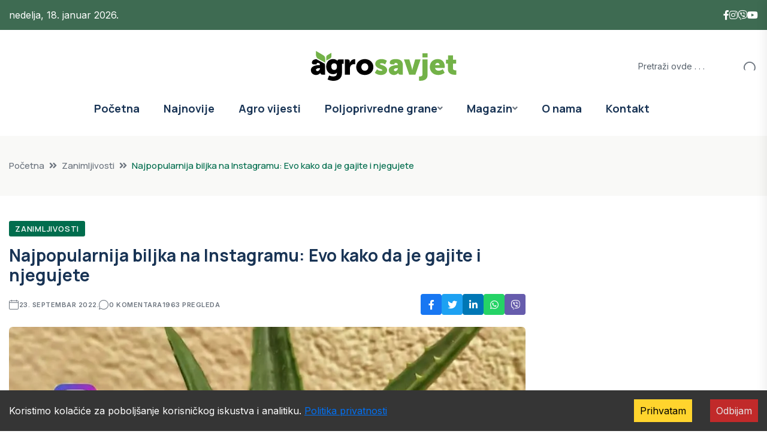

--- FILE ---
content_type: text/html; charset=utf-8
request_url: https://agrosavjet.com/najpopularnija-biljka-na-instagramu-evo-kako-da-je-gajite-i-njegujete
body_size: 24966
content:
<!DOCTYPE html><html lang="en" class="__variable_e97114 __variable_538739"><head><meta charSet="utf-8"/><meta name="viewport" content="width=device-width, initial-scale=1"/><link rel="preload" as="image" imageSrcSet="/_next/image?url=https%3A%2F%2Fuploads.agrosavjet.com%2Fuploads%2F2022%2F09%2FALOEVERA-large.webp&amp;w=1080&amp;q=75 1x, /_next/image?url=https%3A%2F%2Fuploads.agrosavjet.com%2Fuploads%2F2022%2F09%2FALOEVERA-large.webp&amp;w=2048&amp;q=75 2x"/><link rel="stylesheet" href="/_next/static/css/cf392581d77d4e46.css" data-precedence="next"/><link rel="stylesheet" href="/_next/static/css/a28a9a33feb11f1f.css" data-precedence="next"/><link rel="stylesheet" href="/_next/static/css/4618b91b5640274f.css" data-precedence="next"/><link rel="stylesheet" href="/_next/static/css/b561f30792cfbf59.css" data-precedence="next"/><link rel="stylesheet" href="/_next/static/css/c77c1afcd97a4164.css" data-precedence="next"/><link rel="stylesheet" href="/_next/static/css/9f8021f137d0f714.css" data-precedence="next"/><link rel="stylesheet" href="/_next/static/css/bcd1cf41f302e6c7.css" data-precedence="next"/><link rel="stylesheet" href="/_next/static/css/b8bddb11651ea876.css" data-precedence="next"/><link rel="stylesheet" href="/_next/static/css/0546c38a1f0a7339.css" data-precedence="next"/><link rel="preload" as="script" fetchPriority="low" href="/_next/static/chunks/webpack-53d21a6d77d1a711.js"/><script src="/_next/static/chunks/4bd1b696-f785427dddbba9fb.js" async=""></script><script src="/_next/static/chunks/1255-404bb8de49c90395.js" async=""></script><script src="/_next/static/chunks/main-app-1bd7c21f703e4572.js" async=""></script><script src="/_next/static/chunks/2619-3c9e02e22d10480a.js" async=""></script><script src="/_next/static/chunks/1356-91eb0cc4bec31d42.js" async=""></script><script src="/_next/static/chunks/4412-1d7393ca5d89c18a.js" async=""></script><script src="/_next/static/chunks/app/layout-f8ba49a70f3f72e3.js" async=""></script><script src="/_next/static/chunks/app/error-e7257a7d7e85acba.js" async=""></script><script src="/_next/static/chunks/5263-db37eff83da2e026.js" async=""></script><script src="/_next/static/chunks/9427-1e76f77cb667c3c3.js" async=""></script><script src="/_next/static/chunks/5639-446111cd7ebad0f2.js" async=""></script><script src="/_next/static/chunks/app/page-87c21f6a688917c5.js" async=""></script><script src="/_next/static/chunks/1297-4474495fea5fe054.js" async=""></script><script src="/_next/static/chunks/app/(posts)/%5Bslug%5D/page-f2254dc0d53c5058.js" async=""></script><link rel="preload" href="https://www.googletagmanager.com/gtag/js?id=G-LB42XRPVPH" as="script"/><link rel="preload" href="https://pagead2.googlesyndication.com/pagead/js/adsbygoogle.js?client=ca-pub-3613112356278197" as="script" crossorigin=""/><meta name="next-size-adjust" content=""/><title>aloe vera | AgroSavjet | AgroSavjet</title><meta name="description" content="Haštag #aloevera je pretraživan više od 4,8 miliona puta na društvenoj mreži Instagram. Jedan od razloga je činjenica da se aloe vera"/><meta name="author" content="AgroSavjet Redakcija"/><meta name="keywords" content="poljoprivreda, agro vijesti, subvencije, uzgoj, stočarstvo, ratarstvo"/><meta name="robots" content="index, follow, max-image-preview:large"/><link rel="canonical" href="https://agrosavjet.com/najpopularnija-biljka-na-instagramu-evo-kako-da-je-gajite-i-njegujete"/><meta property="og:title" content="aloe vera"/><meta property="og:description" content="Haštag #aloevera je pretraživan više od 4,8 miliona puta na društvenoj mreži Instagram. Jedan od razloga je činjenica da se aloe vera"/><meta property="og:url" content="https://agrosavjet.com/najpopularnija-biljka-na-instagramu-evo-kako-da-je-gajite-i-njegujete"/><meta property="og:site_name" content="AgroSavjet"/><meta property="og:image" content="https://uploads.agrosavjet.com/uploads/2022/09/ALOEVERA-large.webp"/><meta property="og:image:width" content="1200"/><meta property="og:image:height" content="630"/><meta property="og:image:alt" content="aloe vera"/><meta property="og:type" content="article"/><meta property="article:published_time" content="2022-09-23T15:03:42"/><meta name="twitter:card" content="summary_large_image"/><meta name="twitter:title" content="aloe vera"/><meta name="twitter:description" content="Haštag #aloevera je pretraživan više od 4,8 miliona puta na društvenoj mreži Instagram. Jedan od razloga je činjenica da se aloe vera"/><meta name="twitter:image" content="https://uploads.agrosavjet.com/uploads/2022/09/ALOEVERA-large.webp"/><link rel="icon" href="/favicon.ico"/><link rel="apple-touch-icon" href="/apple-icon.png"/><script src="/_next/static/chunks/polyfills-42372ed130431b0a.js" noModule=""></script></head><body class="__className_e97114"><div hidden=""><!--$--><!--/$--></div><!--$--><!--/$--><header class="header-style-four" role="banner"><div id="header-fixed-height" class=""></div><div class="header-top-wrap-three"><div class="container"><div class="row align-items-center"><div class="col-lg-6 col-md-8"><div class="header-top-left-two" style="color:white">nedelja, 18. januar 2026.</div></div><div class="col-lg-6 col-md-4"><div class="header-top-right-two"><div class="social-links"><ul class="clearfix list-wrap d-flex align-items-center" style="gap:20px"><li><a href="https://www.facebook.com/AgroSavjet"><i class="fab fa-facebook-f" style="color:#fff"></i></a></li><li><a href="https://www.instagram.com/AgroSavjet"><i class="fab fa-instagram" style="color:#fff"></i></a></li><li><a href="https://invite.viber.com/?g2=AQAtAMabBIMyVkzwQQx7HYPxQzzSwWW4UwfuGwCyvqpxnw3XPTmRa2mYtMdCwhw7"><i class="fab fa-viber" style="color:#fff"></i></a></li><li><a href="https://www.youtube.com/@agrosavjet681"><i class="fab fa-youtube" style="color:#fff"></i></a></li></ul></div></div></div></div></div></div><div class="header-logo-area-two"><div class="container"><div class="row align-items-center"><div class="col-lg-4 d-flex justify-content-start"></div><div class="col-lg-4 text-center"><div class="logo"><a href="/"><img alt="Logo" loading="lazy" width="1051" height="216" decoding="async" data-nimg="1" style="color:transparent" src="/_next/static/media/agro_savjet_crni.8ce24513.svg"/></a></div><div class="logo d-none"><a href="/"><img alt="Logo" loading="lazy" width="1051" height="216" decoding="async" data-nimg="1" style="color:transparent" src="/_next/static/media/agro_savjet_bjeli.ac0d7190.svg"/></a></div></div><div class="col-lg-4 d-flex justify-content-end"><div class="header-search-wrap header-search-wrap-three"><form class="d-flex"><input type="text" placeholder="Pretraži ovde . . ." value=""/><button type="submit" class="btn"><i class="flaticon-search"></i></button></form></div></div></div></div></div><div id="sticky-header" class="menu-area menu-style-four "><div class="container"><div class="row"><div class="col-12"><div class="menu-wrap"><nav class="menu-nav" style="display:flex;align-items:center;justify-content:space-between" aria-label="Main navigation"><div style="display:flex;align-items:center"><div class="logo"><a aria-label="Go to homepage" href="/"><img alt="Logo" fetchPriority="high" width="1051" height="216" decoding="async" data-nimg="1" style="color:transparent;width:auto;height:60px" src="/_next/static/media/agro_savjet_crni.8ce24513.svg"/></a></div><div class="logo d-none"><a aria-label="Go to homepage" href="/"><img alt="Logo" loading="lazy" width="1051" height="216" decoding="async" data-nimg="1" style="color:transparent;width:auto;height:60px" src="/_next/static/media/agro_savjet_bjeli.ac0d7190.svg"/></a></div></div><div class="navbar-wrap main-menu d-none d-lg-flex"><ul class="navigation"><li class=""><a href="/">Početna</a></li><li class=" "><a href="/category/najnovije">Najnovije</a></li><li class=" "><a href="/category/agro-vijesti">Agro vijesti</a></li><li class="menu-item-has-children "><a href="/category/poljoprivredne-grane">Poljoprivredne grane</a><div class="dropdown-btn"><span class="fas fa-angle-down"></span></div><ul class="sub-menu "><li class=" "><a href="/category/poljoprivredne-grane/povrtarstvo"><span>Povrtarstvo</span></a></li><li class=" "><a href="/category/poljoprivredne-grane/vocarstvo"><span>Voćarstvo</span></a></li><li class=" "><a href="/category/poljoprivredne-grane/ratarstvo"><span>Ratarstvo</span></a></li><li class=" "><a href="/category/poljoprivredne-grane/organska-proizvodnja"><span>Organska proizvodnja</span></a></li><li class=" "><a href="/category/poljoprivredne-grane/zastita-i-ishrana-biljaka"><span>Zaštita i ishrana biljaka</span></a></li><li class=" "><a href="/category/poljoprivredne-grane/zivinarstvo"><span>Živinarstvo</span></a></li><li class=" "><a href="/category/poljoprivredne-grane/stocarstvo"><span>Stočarstvo</span></a></li><li class=" "><a href="/category/poljoprivredne-grane/pcelarstvo"><span>Pčelarstvo</span></a></li><li class=" "><a href="/category/poljoprivredne-grane/mehanizacija"><span>Mehanizacija</span></a></li><li class=" "><a href="/category/poljoprivredne-grane/vinogradarstvo"><span>Vinogradarstvo</span></a></li><li class=" "><a href="/category/poljoprivredne-grane/ukrasno-i-ljekovito-bilje"><span>Ukrasno i ljekovito bilje</span></a></li><li class=" "><a href="/category/poljoprivredne-grane/zemljiste"><span>Zemljište</span></a></li><li class=" "><a href="/category/poljoprivredne-grane/agro-savjet"><span>Agro Savjet</span></a></li><li class=" "><a href="/category/poljoprivredne-grane/video"><span>Video</span></a></li></ul></li><li class="menu-item-has-children "><a href="/category/magazin">Magazin</a><div class="dropdown-btn"><span class="fas fa-angle-down"></span></div><ul class="sub-menu "><li class=" "><a href="/category/magazin/price-sa-sela"><span>Priče sa sela</span></a></li><li class=" "><a href="/category/magazin/zdravlje-i-ishrana"><span>Zdravlje i ishrana</span></a></li><li class=" "><a href="/category/magazin/kucniljubimci"><span>Kućni ljubimci</span></a></li><li class=" "><a href="/category/magazin/zanimljivost"><span>Zanimljivosti</span></a></li></ul></li><li class=" "><a href="/o-nama">O nama</a></li><li class=" "><a href="/kontakt">Kontakt</a></li></ul></div><button class="mobile-nav-toggler d-lg-none mobile-hamburger" aria-label="Open mobile menu" aria-expanded="false" aria-controls="mobile-menu"><span class="hamburger"><span class="bar"></span><span class="bar"></span><span class="bar"></span></span></button><div class="d-none d-lg-block" style="width:40px"></div></nav></div></div></div></div></div></header><div class=""><div class="mobile-menu"><nav class="menu-box"><div class="close-btn"><i class="fas fa-times"></i></div><div class="nav-logo"><a href="/"><img alt="Logo" loading="lazy" width="1051" height="216" decoding="async" data-nimg="1" style="color:transparent" src="/_next/static/media/agro_savjet_crni.8ce24513.svg"/></a></div><div class="nav-logo d-none"><a href="/"><img alt="Logo" loading="lazy" width="1051" height="216" decoding="async" data-nimg="1" style="color:transparent" src="/_next/static/media/agro_savjet_bjeli.ac0d7190.svg"/></a></div><div class="mobile-search"><form><input type="text" placeholder="Search here..."/><button><i class="flaticon-search"></i></button></form></div><div class="menu-outer"><ul class="navigation"><li class=""><a href="/">Početna</a></li><li class=" "><a href="/category/najnovije">Najnovije</a></li><li class=" "><a href="/category/agro-vijesti">Agro vijesti</a></li><li class="menu-item-has-children "><a href="/category/poljoprivredne-grane">Poljoprivredne grane</a><div class="dropdown-btn"><span class="fas fa-angle-down"></span></div><ul class="sub-menu "><li class=" "><a href="/category/poljoprivredne-grane/povrtarstvo"><span>Povrtarstvo</span></a></li><li class=" "><a href="/category/poljoprivredne-grane/vocarstvo"><span>Voćarstvo</span></a></li><li class=" "><a href="/category/poljoprivredne-grane/ratarstvo"><span>Ratarstvo</span></a></li><li class=" "><a href="/category/poljoprivredne-grane/organska-proizvodnja"><span>Organska proizvodnja</span></a></li><li class=" "><a href="/category/poljoprivredne-grane/zastita-i-ishrana-biljaka"><span>Zaštita i ishrana biljaka</span></a></li><li class=" "><a href="/category/poljoprivredne-grane/zivinarstvo"><span>Živinarstvo</span></a></li><li class=" "><a href="/category/poljoprivredne-grane/stocarstvo"><span>Stočarstvo</span></a></li><li class=" "><a href="/category/poljoprivredne-grane/pcelarstvo"><span>Pčelarstvo</span></a></li><li class=" "><a href="/category/poljoprivredne-grane/mehanizacija"><span>Mehanizacija</span></a></li><li class=" "><a href="/category/poljoprivredne-grane/vinogradarstvo"><span>Vinogradarstvo</span></a></li><li class=" "><a href="/category/poljoprivredne-grane/ukrasno-i-ljekovito-bilje"><span>Ukrasno i ljekovito bilje</span></a></li><li class=" "><a href="/category/poljoprivredne-grane/zemljiste"><span>Zemljište</span></a></li><li class=" "><a href="/category/poljoprivredne-grane/agro-savjet"><span>Agro Savjet</span></a></li><li class=" "><a href="/category/poljoprivredne-grane/video"><span>Video</span></a></li></ul></li><li class="menu-item-has-children "><a href="/category/magazin">Magazin</a><div class="dropdown-btn"><span class="fas fa-angle-down"></span></div><ul class="sub-menu "><li class=" "><a href="/category/magazin/price-sa-sela"><span>Priče sa sela</span></a></li><li class=" "><a href="/category/magazin/zdravlje-i-ishrana"><span>Zdravlje i ishrana</span></a></li><li class=" "><a href="/category/magazin/kucniljubimci"><span>Kućni ljubimci</span></a></li><li class=" "><a href="/category/magazin/zanimljivost"><span>Zanimljivosti</span></a></li></ul></li><li class=" "><a href="/o-nama">O nama</a></li><li class=" "><a href="/kontakt">Kontakt</a></li></ul></div><div class="social-links"><ul class="clearfix list-wrap"><li><a href="https://www.facebook.com/AgroSavjet"><i class="fab fa-facebook-f"></i></a></li><li><a href="https://www.instagram.com/AgroSavjet"><i class="fab fa-instagram"></i></a></li><li><a href="https://invite.viber.com/?g2=AQAtAMabBIMyVkzwQQx7HYPxQzzSwWW4UwfuGwCyvqpxnw3XPTmRa2mYtMdCwhw7" target="_blank" rel="noopener noreferrer"><i class="fab fa-viber"></i></a></li><li><a href="https://www.youtube.com/@agrosavjet681"><i class="fab fa-youtube"></i></a></li></ul></div></nav></div><div class="menu-backdrop"></div></div><main><script type="application/ld+json" id="json-ld-article">{"@context":"https://schema.org","@type":"NewsArticle","headline":"Najpopularnija biljka na Instagramu: Evo kako da je gajite i njegujete","image":["https://uploads.agrosavjet.com/uploads/2022/09/ALOEVERA-large.webp"],"datePublished":"2022-09-23T13:03:42.000Z","dateModified":"2025-12-16T22:17:55.000Z","author":[{"@type":"Person","name":"AgroSavjet"}],"publisher":{"@type":"Organization","name":"AgroSavjet","logo":{"@type":"ImageObject","url":"https://agrosavjet.com/logo.png"}}}</script><script type="application/ld+json" id="json-ld-breadcrumbs">{"@context":"https://schema.org","@type":"BreadcrumbList","itemListElement":[{"@type":"ListItem","position":1,"name":"Početna","item":"https://agrosavjet.com/"},{"@type":"ListItem","position":2,"name":"Zanimljivosti","item":"https://agrosavjet.com/category/zanimljivost"},{"@type":"ListItem","position":3,"name":"Najpopularnija biljka na Instagramu: Evo kako da je gajite i njegujete","item":"https://agrosavjet.com/najpopularnija-biljka-na-instagramu-evo-kako-da-je-gajite-i-njegujete"}]}</script><main class="fix"><div class="breadcrumb-area "><div class="container"><div class="row"><div class="col-lg-12"><div class="breadcrumb-content"><nav aria-label="breadcrumb"><ol class="breadcrumb"><li class="breadcrumb-item "><a href="/">Početna</a></li><li class="breadcrumb-item "><a href="/category/zanimljivost">Zanimljivosti</a></li><li class="breadcrumb-item active" aria-current="page">Najpopularnija biljka na Instagramu: Evo kako da je gajite i njegujete</li></ol></nav></div></div></div></div><script type="application/ld+json">{"@context":"https://schema.org","@type":"BreadcrumbList","itemListElement":[{"@type":"ListItem","position":1,"name":"Početna","item":"/"},{"@type":"ListItem","position":2,"name":"Zanimljivosti","item":"/category/zanimljivost"},{"@type":"ListItem","position":3,"name":"Najpopularnija biljka na Instagramu: Evo kako da je gajite i njegujete","item":"/najpopularnija-biljka-na-instagramu-evo-kako-da-je-gajite-i-njegujete"}]}</script></div><section class="blog-details-area pt-40 pb-40"><div class="container"><div class="author-inner-wrap"><div class="row justify-content-center"><div class="col-70 "><div class="blog-details-wrap"><div class="blog-details-content"><div class="blog-details-content-top"><a class="post-tag" href="/category/zanimljivost">Zanimljivosti</a><h1 class="title">Najpopularnija biljka na Instagramu: Evo kako da je gajite i njegujete</h1><div class="bd-content-inner"><div class="blog-post-meta"><ul class="list-wrap" role="list"><li><i class="flaticon-calendar" aria-hidden="true"></i><time dateTime="2022-09-23T00:00:00.000Z">23. septembar 2022.</time></li><li><i class="flaticon-chat" aria-hidden="true"></i>0<!-- --> komentara</li><li><i class="flaticon-view"></i>1963<!-- --> pregleda</li></ul></div><div class="blog-details-social"></div></div></div><div class="blog-details-thumb"><img alt="aloe vera" width="1000" height="667" decoding="async" data-nimg="1" class="w-full h-auto object-cover" style="color:transparent" srcSet="/_next/image?url=https%3A%2F%2Fuploads.agrosavjet.com%2Fuploads%2F2022%2F09%2FALOEVERA-large.webp&amp;w=1080&amp;q=75 1x, /_next/image?url=https%3A%2F%2Fuploads.agrosavjet.com%2Fuploads%2F2022%2F09%2FALOEVERA-large.webp&amp;w=2048&amp;q=75 2x" src="/_next/image?url=https%3A%2F%2Fuploads.agrosavjet.com%2Fuploads%2F2022%2F09%2FALOEVERA-large.webp&amp;w=2048&amp;q=75"/></div><div class="blog-content-with-ads text-lg text-gray-700 leading-relaxed"><div class="prose max-w-none mb-4"><strong>Ako volite cvijeće i biljke i uživate u tome da s drugima na društvenim mrežama dijelite fotografije na kojima se vidi vaš trud i rad oko njih, onda vjerujemo da gledate i kako drugi njeguju svoje cvjetne ljubimice.</strong>
<div class="clearfix bannerTijelo"></p></div><div style="min-height:250px;margin-bottom:1rem"><ins class="adsbygoogle" style="display:block;text-align:center;width:100%" data-ad-client="ca-pub-3613112356278197" data-ad-slot="7932625792" data-ad-format="fluid" data-ad-layout="in-article"></ins></div><div class="prose max-w-none mb-4"><p>Jedna američka organizacija je napravila analizu haštagova za cije niz sobnih biljaka, a jedna se istakla kao najpopularnija - u pitanju je aloe vera.</p></div><div class="prose max-w-none mb-4"><p>Haštag #aloevera je pretraživan više od 4,8 miliona puta na društvenoj mreži Instagram. Naravno, jedan od razloga je činjenica da se aloe vera upotrebljava i u kozmetičke i u prehrambrene svrhe.</p></div><div style="min-height:250px;margin-bottom:1rem"><ins class="adsbygoogle" style="display:block;text-align:center;width:100%" data-ad-client="ca-pub-3613112356278197" data-ad-slot="1453907736" data-ad-format="fluid" data-ad-layout="in-article"></ins></div><div class="prose max-w-none mb-4"><p>Osim što je lijep ukras u svakoj prostoriji, aloe vera je i korisna jer ovaj sukulent, koji je jednostavan za održavanje, spada u čistače vazduha.</p></div><div class="prose max-w-none mb-4"><p>Aloe veri je potrebno pjeskovito ili šljunkovito zemljište. Cvjetanje se javlja krajem proljeća ili početkom ljeta. Ona mora da bude na mjestu koje je osvijetljeno indirektnom sunčevom svjetlošću. Direktno sunce može da joj ošteti listove.</p></div><div class="prose max-w-none mb-4"><p>Tlo u kom ćete posaditi aloe veru mora da bude dobro drenirano. U svom prirodnom staništu, aloja uglavnom raste na padinama, tako da joj je u tom slučaju zagarantovana dobra drenaža. Da biste obezbijedili drenažu u saksiji, možete da koristite posebnu zemlju za kaktus ili umiješate malo perlita ili krupnog pijeska i tako napravite svoju mješavinu.
<blockquote class="td_quote_box td_box_center">
<h5><strong>Pročitajte:<a title="Kako se koristi ALOE VERA za očuvanje zdravlja kože" href="https://agrosavjet.com/kako-se-koristi-aloe-vera-za-ocuvanje-zdravlja-koze/" rel="bookmark">Kako se koristi ALOE VERA za očuvanje zdravlja kože</a></strong></h5>
</blockquote>
Aloe vera obožava vodu. Važno je da omogućite zemljištu da se potpuno isuši između zalivanja. Ukoliko biljku predugo ostavite suvom, lišće će se srmežurati. Oporaviće se kada se zalije, ali dugotrajna suša ili previše vode prouzrokovaće da lišće požuti.</p></div><div style="min-height:250px;margin-bottom:1rem"><ins class="adsbygoogle" style="display:block;text-align:center;width:100%" data-ad-client="ca-pub-3613112356278197" data-ad-slot="7451366528" data-ad-format="fluid" data-ad-layout="in-article"></ins></div><div class="prose max-w-none mb-4"><p>Ova biljka će s vremena na vrijeme proizvesti visoku stabljiku sa malim cvjetovima u obliku zvona. Kada cvjetovi počnu da se suše možete da odrežete stabljiku pri dnu.</p></div><div class="prose max-w-none mb-4"><p>Osim toga, glavna biljka može da proizvede nove, manje biljke koje treba samo da premjestite u nove saksije.</p></div><div class="prose max-w-none mb-4"><p></div></p></div><div style="min-height:250px;margin-bottom:1rem"><ins class="adsbygoogle" style="display:block;text-align:center;width:100%" data-ad-client="ca-pub-3613112356278197" data-ad-slot="2703626244" data-ad-format="fluid" data-ad-layout="in-article"></ins></div></div><div class="flex w-full justify-between items-center mt-8 pt-4 border-t border-gray-100 text-sm text-gray-500 italic flex-nowrap"><div class="whitespace-nowrap overflow-hidden text-ellipsis max-w-[48%]">Izvor:<!-- --> <a href="https://www.telegraf.rs/zivot-i-stil/know-how/3559672-najpopularnija-biljka-na-instagramu-evo-kako-da-je-gajite-i-negujete" target="_blank" rel="noopener noreferrer" class="underline hover:text-blue-600 transition-colors">telegraf.rs</a></div><div class="whitespace-nowrap overflow-hidden text-ellipsis max-w-[48%] text-right">Foto izvor:<!-- --> <a href="Foto: agrosavjet/aloe vera" target="_blank" rel="noopener noreferrer" class="underline hover:text-blue-600 transition-colors">Foto: agrosavjet/aloe vera</a></div></div><div class="blog-details-bottom mt-8 pd-16"><div class="row align-items-center"><div class="col-lg-6"><div class="post-tags"><h5 class="title">Tagovi: </h5><ul class="list-wrap"></ul></div></div><div class="col-lg-6"><div class="post-share"><h5 class="title">Podjeli:</h5></div></div></div></div></div><div class="pev-next-post-wrap"><div class="row"><div class="col-md-6" style="visibility:visible"><div class="post-item"><div class="thumb"><a aria-label="Idite na prethodnu objavu: Čuvate kartonske kutije za jaja? Postoji odličan razlog da ih odmah pobacate" href="/cuvate-kartonske-kutije-za-jaja-postoji-odlican-razlog-da-ih-odmah-pobacate"><img alt="Čuvate kartonske kutije za jaja? Postoji odličan razlog da ih odmah pobacate" loading="lazy" width="100" height="100" decoding="async" data-nimg="1" style="color:transparent" srcSet="/_next/image?url=https%3A%2F%2Fuploads.agrosavjet.com%2Fuploads%2F2021%2F10%2Fjaja-1-small.webp&amp;w=128&amp;q=75 1x, /_next/image?url=https%3A%2F%2Fuploads.agrosavjet.com%2Fuploads%2F2021%2F10%2Fjaja-1-small.webp&amp;w=256&amp;q=75 2x" src="/_next/image?url=https%3A%2F%2Fuploads.agrosavjet.com%2Fuploads%2F2021%2F10%2Fjaja-1-small.webp&amp;w=256&amp;q=75"/></a></div><div class="content"><span aria-hidden="true">Prethodna objava</span><h5 class="post-title"><a aria-label="Prethodna objava: Čuvate kartonske kutije za jaja? Postoji odličan razlog da ih odmah pobacate" href="/cuvate-kartonske-kutije-za-jaja-postoji-odlican-razlog-da-ih-odmah-pobacate">Čuvate kartonske kutije za jaja? Postoji odličan razlog da ih odmah pobacate</a></h5></div></div></div><div class="col-md-6" style="visibility:visible"><div class="post-item next-post"><div class="thumb"><a aria-label="Idite na sledeću objavu: Sredstvo koje tjera zmije iz dvorišta" href="/sredstvo-koje-tjera-zmije-iz-dvorista"><img alt="Sredstvo koje tjera zmije iz dvorišta" loading="lazy" width="100" height="100" decoding="async" data-nimg="1" style="color:transparent" srcSet="/_next/image?url=https%3A%2F%2Fuploads.agrosavjet.com%2Fuploads%2F2022%2F09%2Fzmija-siva-small.webp&amp;w=128&amp;q=75 1x, /_next/image?url=https%3A%2F%2Fuploads.agrosavjet.com%2Fuploads%2F2022%2F09%2Fzmija-siva-small.webp&amp;w=256&amp;q=75 2x" src="/_next/image?url=https%3A%2F%2Fuploads.agrosavjet.com%2Fuploads%2F2022%2F09%2Fzmija-siva-small.webp&amp;w=256&amp;q=75"/></a></div><div class="content"><span aria-hidden="true">Sledeća objava</span><h5 class="post-title"><a aria-label="Sledeća objava: Sredstvo koje tjera zmije iz dvorišta" href="/sredstvo-koje-tjera-zmije-iz-dvorista">Sredstvo koje tjera zmije iz dvorišta</a></h5></div></div></div></div></div><div class="comments-wrap"><h3 class="comments-wrap-title">Nema komentara</h3></div><div class="comment-respond"><h3 class="comment-reply-title">Ostavi komentar</h3><form class="comment-form"><p class="comment-notes">Obavezna polja su označena *</p><div class="form-grp"><textarea name="content" placeholder="Komentar" required=""></textarea></div><div class="row"><div class="col-md-4"><div class="form-grp"><input type="text" placeholder="Ime *" required="" name="author" value=""/></div></div></div><button type="submit" class="btn btn-two" aria-busy="false" aria-label="Pošalji komentar">Pošalji komentar</button><div style="font-size:12px;opacity:0.6;margin-top:10px">Ovaj sajt je zaštićen reCAPTCHA tehnologijom i primenjuju se Google<!-- --> <a href="https://policies.google.com/privacy" target="_blank">Politika privatnosti</a> <!-- -->i<!-- --> <a href="https://policies.google.com/terms" target="_blank">Uslovi korišćenja</a>.</div></form></div><section class="related-posts-area" aria-labelledby="related-posts-title"><div class="w-full"><div class="w-full mb-6" id="related-posts-title"><div class="section-title-wrap mb-30"><div class="section-title"><h2 class="title">Povezani članci</h2></div><div class="section-title-line"></div></div></div><div class="related-posts-wrapper relative w-full"><div class="slick-slider w-full slick-initialized" dir="ltr"><div class="slick-list"><div class="slick-track" style="width:1433.3333333333335%;left:-100.00000000000001%"><div data-index="-3" tabindex="-1" class="slick-slide slick-cloned" aria-hidden="true" style="width:2.3255813953488373%"><div><div class="px-2 w-full" tabindex="-1" style="width:100%;display:inline-block"><div class="related-post-item"><a href="/kiseli-kupus-vam-je-previse-slan-samo-ubacite-ovo-u-bure-i-rijesicete-problem"><img alt="kiseli kupus" loading="lazy" width="400" height="267" decoding="async" data-nimg="1" class="fixed-img" style="color:transparent" srcSet="/_next/image?url=https%3A%2F%2Fuploads.agrosavjet.com%2Fuploads%2F2025%2F01%2Fkiseli-kupussdj-small.webp&amp;w=640&amp;q=75 1x, /_next/image?url=https%3A%2F%2Fuploads.agrosavjet.com%2Fuploads%2F2025%2F01%2Fkiseli-kupussdj-small.webp&amp;w=828&amp;q=75 2x" src="/_next/image?url=https%3A%2F%2Fuploads.agrosavjet.com%2Fuploads%2F2025%2F01%2Fkiseli-kupussdj-small.webp&amp;w=828&amp;q=75"/></a><div class="p-2"><h5><a href="/kiseli-kupus-vam-je-previse-slan-samo-ubacite-ovo-u-bure-i-rijesicete-problem">Kiseli kupus vam je previše slan, samo ubacite ovo u bure i riješićete problem</a></h5></div></div></div></div></div><div data-index="-2" tabindex="-1" class="slick-slide slick-cloned" aria-hidden="true" style="width:2.3255813953488373%"><div><div class="px-2 w-full" tabindex="-1" style="width:100%;display:inline-block"><div class="related-post-item"><a href="/metoda-pomocu-koje-cete-uvijek-prepoznati-najsladju-mandarinu"><img alt="mandarine" loading="lazy" width="400" height="267" decoding="async" data-nimg="1" class="fixed-img" style="color:transparent" srcSet="/_next/image?url=https%3A%2F%2Fuploads.agrosavjet.com%2Fuploads%2F2024%2F12%2Fmandarine-na-stolu-small.webp&amp;w=640&amp;q=75 1x, /_next/image?url=https%3A%2F%2Fuploads.agrosavjet.com%2Fuploads%2F2024%2F12%2Fmandarine-na-stolu-small.webp&amp;w=828&amp;q=75 2x" src="/_next/image?url=https%3A%2F%2Fuploads.agrosavjet.com%2Fuploads%2F2024%2F12%2Fmandarine-na-stolu-small.webp&amp;w=828&amp;q=75"/></a><div class="p-2"><h5><a href="/metoda-pomocu-koje-cete-uvijek-prepoznati-najsladju-mandarinu">Metoda pomoću koje ćete uvijek prepoznati najslađu mandarinu</a></h5></div></div></div></div></div><div data-index="-1" tabindex="-1" class="slick-slide slick-cloned" aria-hidden="true" style="width:2.3255813953488373%"><div><div class="px-2 w-full" tabindex="-1" style="width:100%;display:inline-block"><div class="related-post-item"><a href="/cudni-muski-reproduktivni-sistem-fosili-otkrili-misterioznu-vanzemaljsku-biljku"><img alt="vanzemaljska biljka" loading="lazy" width="400" height="267" decoding="async" data-nimg="1" class="fixed-img" style="color:transparent" srcSet="/_next/image?url=https%3A%2F%2Fuploads.agrosavjet.com%2Fuploads%2F2024%2F12%2Fvanzemaljskabiljka-small.webp&amp;w=640&amp;q=75 1x, /_next/image?url=https%3A%2F%2Fuploads.agrosavjet.com%2Fuploads%2F2024%2F12%2Fvanzemaljskabiljka-small.webp&amp;w=828&amp;q=75 2x" src="/_next/image?url=https%3A%2F%2Fuploads.agrosavjet.com%2Fuploads%2F2024%2F12%2Fvanzemaljskabiljka-small.webp&amp;w=828&amp;q=75"/></a><div class="p-2"><h5><a href="/cudni-muski-reproduktivni-sistem-fosili-otkrili-misterioznu-vanzemaljsku-biljku">Čudni muški reproduktivni sistem: Fosili otkrili misterioznu „vanzemaljsku biljku“</a></h5></div></div></div></div></div><div data-index="0" class="slick-slide slick-active slick-current" tabindex="-1" aria-hidden="false" style="outline:none;width:2.3255813953488373%"><div><div class="px-2 w-full" tabindex="-1" style="width:100%;display:inline-block"><div class="related-post-item"><a href="/iskoristite-snijeg-da-lakse-posijete-sitno-sjeme"><img alt="Iskoristite snijeg da lakše posijete sitno sjeme" loading="lazy" width="400" height="267" decoding="async" data-nimg="1" class="fixed-img" style="color:transparent" srcSet="/_next/image?url=https%3A%2F%2Fuploads.agrosavjet.com%2Fuploads%2F2026%2F01%2F15229-small-cd8a8588.webp&amp;w=640&amp;q=75 1x, /_next/image?url=https%3A%2F%2Fuploads.agrosavjet.com%2Fuploads%2F2026%2F01%2F15229-small-cd8a8588.webp&amp;w=828&amp;q=75 2x" src="/_next/image?url=https%3A%2F%2Fuploads.agrosavjet.com%2Fuploads%2F2026%2F01%2F15229-small-cd8a8588.webp&amp;w=828&amp;q=75"/></a><div class="p-2"><h5><a href="/iskoristite-snijeg-da-lakse-posijete-sitno-sjeme">Iskoristite snijeg da lakše posijete sitno sjeme</a></h5></div></div></div></div></div><div data-index="1" class="slick-slide slick-active" tabindex="-1" aria-hidden="false" style="outline:none;width:2.3255813953488373%"><div><div class="px-2 w-full" tabindex="-1" style="width:100%;display:inline-block"><div class="related-post-item"><a href="/uz-badnjak-obavezno-treba-uneti-ovu-biljku-u-kuu-malo-ko-zna-njenu-simboliku"><img alt="Uz badnjak obavezno treba unijeti ovu biljku u kuću: Malo ko zna njenu simboliku" loading="lazy" width="400" height="267" decoding="async" data-nimg="1" class="fixed-img" style="color:transparent" srcSet="/_next/image?url=https%3A%2F%2Fuploads.agrosavjet.com%2Fuploads%2F2026%2F01%2F13945-small-4a9bab99.webp&amp;w=640&amp;q=75 1x, /_next/image?url=https%3A%2F%2Fuploads.agrosavjet.com%2Fuploads%2F2026%2F01%2F13945-small-4a9bab99.webp&amp;w=828&amp;q=75 2x" src="/_next/image?url=https%3A%2F%2Fuploads.agrosavjet.com%2Fuploads%2F2026%2F01%2F13945-small-4a9bab99.webp&amp;w=828&amp;q=75"/></a><div class="p-2"><h5><a href="/uz-badnjak-obavezno-treba-uneti-ovu-biljku-u-kuu-malo-ko-zna-njenu-simboliku">Uz badnjak obavezno treba unijeti ovu biljku u kuću: Malo ko zna njenu simboliku</a></h5></div></div></div></div></div><div data-index="2" class="slick-slide slick-active" tabindex="-1" aria-hidden="false" style="outline:none;width:2.3255813953488373%"><div><div class="px-2 w-full" tabindex="-1" style="width:100%;display:inline-block"><div class="related-post-item"><a href="/danas-je-tucindan---kakvi-se-obiaji-vezuju-za-ovaj-praznik"><img alt="Danas je Tucindan - kakvi se običaji vezuju za ovaj praznik?" loading="lazy" width="400" height="267" decoding="async" data-nimg="1" class="fixed-img" style="color:transparent" srcSet="/_next/image?url=https%3A%2F%2Fuploads.agrosavjet.com%2Fuploads%2F2026%2F01%2Fbo_i_na_p_enica___tucindan-small-6a99044b.webp&amp;w=640&amp;q=75 1x, /_next/image?url=https%3A%2F%2Fuploads.agrosavjet.com%2Fuploads%2F2026%2F01%2Fbo_i_na_p_enica___tucindan-small-6a99044b.webp&amp;w=828&amp;q=75 2x" src="/_next/image?url=https%3A%2F%2Fuploads.agrosavjet.com%2Fuploads%2F2026%2F01%2Fbo_i_na_p_enica___tucindan-small-6a99044b.webp&amp;w=828&amp;q=75"/></a><div class="p-2"><h5><a href="/danas-je-tucindan---kakvi-se-obiaji-vezuju-za-ovaj-praznik">Danas je Tucindan - kakvi se običaji vezuju za ovaj praznik?</a></h5></div></div></div></div></div><div data-index="3" class="slick-slide" tabindex="-1" aria-hidden="true" style="outline:none;width:2.3255813953488373%"><div><div class="px-2 w-full" tabindex="-1" style="width:100%;display:inline-block"><div class="related-post-item"><a href="/veliko-otkrice-u-srbiji-otkrivena-nova-vrsta-insekta-koja-ima-nesvakidasnju-sposobnost"><img alt="vilin konjic" loading="lazy" width="400" height="267" decoding="async" data-nimg="1" class="fixed-img" style="color:transparent" srcSet="/_next/image?url=https%3A%2F%2Fuploads.agrosavjet.com%2Fuploads%2F2025%2F09%2Fvilin-konjic-small.webp&amp;w=640&amp;q=75 1x, /_next/image?url=https%3A%2F%2Fuploads.agrosavjet.com%2Fuploads%2F2025%2F09%2Fvilin-konjic-small.webp&amp;w=828&amp;q=75 2x" src="/_next/image?url=https%3A%2F%2Fuploads.agrosavjet.com%2Fuploads%2F2025%2F09%2Fvilin-konjic-small.webp&amp;w=828&amp;q=75"/></a><div class="p-2"><h5><a href="/veliko-otkrice-u-srbiji-otkrivena-nova-vrsta-insekta-koja-ima-nesvakidasnju-sposobnost">Veliko otkriće u Srbiji: Otkrivena nova vrsta insekta koja ima nesvakidašnju sposobnost</a></h5></div></div></div></div></div><div data-index="4" class="slick-slide" tabindex="-1" aria-hidden="true" style="outline:none;width:2.3255813953488373%"><div><div class="px-2 w-full" tabindex="-1" style="width:100%;display:inline-block"><div class="related-post-item"><a href="/ovo-je-najlaksi-nacin-da-se-resite-gorcine-u-krastavcima"><img alt="kiseli krastavci" loading="lazy" width="400" height="267" decoding="async" data-nimg="1" class="fixed-img" style="color:transparent" srcSet="/_next/image?url=https%3A%2F%2Fuploads.agrosavjet.com%2Fuploads%2F2024%2F06%2Fkrastavci-kornis-small.webp&amp;w=640&amp;q=75 1x, /_next/image?url=https%3A%2F%2Fuploads.agrosavjet.com%2Fuploads%2F2024%2F06%2Fkrastavci-kornis-small.webp&amp;w=828&amp;q=75 2x" src="/_next/image?url=https%3A%2F%2Fuploads.agrosavjet.com%2Fuploads%2F2024%2F06%2Fkrastavci-kornis-small.webp&amp;w=828&amp;q=75"/></a><div class="p-2"><h5><a href="/ovo-je-najlaksi-nacin-da-se-resite-gorcine-u-krastavcima">Ovo je najlakši način da se rešite gorčine u krastavcima</a></h5></div></div></div></div></div><div data-index="5" class="slick-slide" tabindex="-1" aria-hidden="true" style="outline:none;width:2.3255813953488373%"><div><div class="px-2 w-full" tabindex="-1" style="width:100%;display:inline-block"><div class="related-post-item"><a href="/evo-zasto-bogomoljku-nikad-ne-smijete-ubiti"><img alt="bogomoljka" loading="lazy" width="400" height="267" decoding="async" data-nimg="1" class="fixed-img" style="color:transparent" srcSet="/_next/image?url=https%3A%2F%2Fuploads.agrosavjet.com%2Fuploads%2F2025%2F08%2FBOGOMOLJKA-small.webp&amp;w=640&amp;q=75 1x, /_next/image?url=https%3A%2F%2Fuploads.agrosavjet.com%2Fuploads%2F2025%2F08%2FBOGOMOLJKA-small.webp&amp;w=828&amp;q=75 2x" src="/_next/image?url=https%3A%2F%2Fuploads.agrosavjet.com%2Fuploads%2F2025%2F08%2FBOGOMOLJKA-small.webp&amp;w=828&amp;q=75"/></a><div class="p-2"><h5><a href="/evo-zasto-bogomoljku-nikad-ne-smijete-ubiti">Evo zašto bogomoljku nikad ne smijete ubiti</a></h5></div></div></div></div></div><div data-index="6" class="slick-slide" tabindex="-1" aria-hidden="true" style="outline:none;width:2.3255813953488373%"><div><div class="px-2 w-full" tabindex="-1" style="width:100%;display:inline-block"><div class="related-post-item"><a href="/zasto-bostandzije-stavljaju-kamen-na-lubenicu"><img alt="kamena na lubenici" loading="lazy" width="400" height="267" decoding="async" data-nimg="1" class="fixed-img" style="color:transparent" srcSet="/_next/image?url=https%3A%2F%2Fuploads.agrosavjet.com%2Fuploads%2F2025%2F07%2Fkamen-na-lubenici-small.webp&amp;w=640&amp;q=75 1x, /_next/image?url=https%3A%2F%2Fuploads.agrosavjet.com%2Fuploads%2F2025%2F07%2Fkamen-na-lubenici-small.webp&amp;w=828&amp;q=75 2x" src="/_next/image?url=https%3A%2F%2Fuploads.agrosavjet.com%2Fuploads%2F2025%2F07%2Fkamen-na-lubenici-small.webp&amp;w=828&amp;q=75"/></a><div class="p-2"><h5><a href="/zasto-bostandzije-stavljaju-kamen-na-lubenicu">Zašto bostandžije stavljaju kamen na lubenicu</a></h5></div></div></div></div></div><div data-index="7" class="slick-slide" tabindex="-1" aria-hidden="true" style="outline:none;width:2.3255813953488373%"><div><div class="px-2 w-full" tabindex="-1" style="width:100%;display:inline-block"><div class="related-post-item"><a href="/ne-bacajte-koru-od-mrkve-pretvorite-ih-u-pravo-blago-za-vas-vrt"><img alt="sjetva mrkve" loading="lazy" width="400" height="267" decoding="async" data-nimg="1" class="fixed-img" style="color:transparent" srcSet="/_next/image?url=https%3A%2F%2Fuploads.agrosavjet.com%2Fuploads%2F2024%2F10%2Fmrkva-na-stolu-small.webp&amp;w=640&amp;q=75 1x, /_next/image?url=https%3A%2F%2Fuploads.agrosavjet.com%2Fuploads%2F2024%2F10%2Fmrkva-na-stolu-small.webp&amp;w=828&amp;q=75 2x" src="/_next/image?url=https%3A%2F%2Fuploads.agrosavjet.com%2Fuploads%2F2024%2F10%2Fmrkva-na-stolu-small.webp&amp;w=828&amp;q=75"/></a><div class="p-2"><h5><a href="/ne-bacajte-koru-od-mrkve-pretvorite-ih-u-pravo-blago-za-vas-vrt">Ne bacajte koru od mrkve: Pretvorite je u pravo blago za vaš vrt</a></h5></div></div></div></div></div><div data-index="8" class="slick-slide" tabindex="-1" aria-hidden="true" style="outline:none;width:2.3255813953488373%"><div><div class="px-2 w-full" tabindex="-1" style="width:100%;display:inline-block"><div class="related-post-item"><a href="/ne-bacajte-gorak-krastavac-trik-ga-pretvara-u-savrsen-zalogaj"><img alt="krastavci kornišoni" loading="lazy" width="400" height="267" decoding="async" data-nimg="1" class="fixed-img" style="color:transparent" srcSet="/_next/image?url=https%3A%2F%2Fuploads.agrosavjet.com%2Fuploads%2F2024%2F07%2Fpuna-kanta-krastavaca-small.webp&amp;w=640&amp;q=75 1x, /_next/image?url=https%3A%2F%2Fuploads.agrosavjet.com%2Fuploads%2F2024%2F07%2Fpuna-kanta-krastavaca-small.webp&amp;w=828&amp;q=75 2x" src="/_next/image?url=https%3A%2F%2Fuploads.agrosavjet.com%2Fuploads%2F2024%2F07%2Fpuna-kanta-krastavaca-small.webp&amp;w=828&amp;q=75"/></a><div class="p-2"><h5><a href="/ne-bacajte-gorak-krastavac-trik-ga-pretvara-u-savrsen-zalogaj">Ne bacajte gorak krastavac - Trik ga pretvara u savršen zalogaj</a></h5></div></div></div></div></div><div data-index="9" class="slick-slide" tabindex="-1" aria-hidden="true" style="outline:none;width:2.3255813953488373%"><div><div class="px-2 w-full" tabindex="-1" style="width:100%;display:inline-block"><div class="related-post-item"><a href="/sastojak-koji-momentalno-tjera-komarce-imate-ga-u-kuhinji"><img alt="komarac" loading="lazy" width="400" height="267" decoding="async" data-nimg="1" class="fixed-img" style="color:transparent" srcSet="/_next/image?url=https%3A%2F%2Fuploads.agrosavjet.com%2Fuploads%2F2022%2F06%2Fkomarac43-small.webp&amp;w=640&amp;q=75 1x, /_next/image?url=https%3A%2F%2Fuploads.agrosavjet.com%2Fuploads%2F2022%2F06%2Fkomarac43-small.webp&amp;w=828&amp;q=75 2x" src="/_next/image?url=https%3A%2F%2Fuploads.agrosavjet.com%2Fuploads%2F2022%2F06%2Fkomarac43-small.webp&amp;w=828&amp;q=75"/></a><div class="p-2"><h5><a href="/sastojak-koji-momentalno-tjera-komarce-imate-ga-u-kuhinji">Sastojak koji momentalno tjera komarce, imate ga u kuhinji</a></h5></div></div></div></div></div><div data-index="10" class="slick-slide" tabindex="-1" aria-hidden="true" style="outline:none;width:2.3255813953488373%"><div><div class="px-2 w-full" tabindex="-1" style="width:100%;display:inline-block"><div class="related-post-item"><a href="/potrebne-su-vam-3-stvari-uz-ovaj-trik-uspjesno-se-rijesite-komaraca"><img alt="komarac" loading="lazy" width="400" height="267" decoding="async" data-nimg="1" class="fixed-img" style="color:transparent" srcSet="/_next/image?url=https%3A%2F%2Fuploads.agrosavjet.com%2Fuploads%2F2022%2F06%2Fkomarac43-small.webp&amp;w=640&amp;q=75 1x, /_next/image?url=https%3A%2F%2Fuploads.agrosavjet.com%2Fuploads%2F2022%2F06%2Fkomarac43-small.webp&amp;w=828&amp;q=75 2x" src="/_next/image?url=https%3A%2F%2Fuploads.agrosavjet.com%2Fuploads%2F2022%2F06%2Fkomarac43-small.webp&amp;w=828&amp;q=75"/></a><div class="p-2"><h5><a href="/potrebne-su-vam-3-stvari-uz-ovaj-trik-uspjesno-se-rijesite-komaraca">Potrebne su vam 3 stvari - Uz ovaj trik uspješno se RIJEŠITE KOMARACA</a></h5></div></div></div></div></div><div data-index="11" class="slick-slide" tabindex="-1" aria-hidden="true" style="outline:none;width:2.3255813953488373%"><div><div class="px-2 w-full" tabindex="-1" style="width:100%;display:inline-block"><div class="related-post-item"><a href="/namirnica-koja-tjera-zmije"><img alt="preparati protiv zmija" loading="lazy" width="400" height="267" decoding="async" data-nimg="1" class="fixed-img" style="color:transparent" srcSet="/_next/image?url=https%3A%2F%2Fuploads.agrosavjet.com%2Fuploads%2F2022%2F06%2Fzmija-u-travi-small.webp&amp;w=640&amp;q=75 1x, /_next/image?url=https%3A%2F%2Fuploads.agrosavjet.com%2Fuploads%2F2022%2F06%2Fzmija-u-travi-small.webp&amp;w=828&amp;q=75 2x" src="/_next/image?url=https%3A%2F%2Fuploads.agrosavjet.com%2Fuploads%2F2022%2F06%2Fzmija-u-travi-small.webp&amp;w=828&amp;q=75"/></a><div class="p-2"><h5><a href="/namirnica-koja-tjera-zmije">Namirnica koja tjera zmije</a></h5></div></div></div></div></div><div data-index="12" class="slick-slide" tabindex="-1" aria-hidden="true" style="outline:none;width:2.3255813953488373%"><div><div class="px-2 w-full" tabindex="-1" style="width:100%;display:inline-block"><div class="related-post-item"><a href="/zasto-golubovi-izbjegavaju-bijelu-boju-i-kako-to-iskoristiti-da-spasite-cvijece-i-bastu"><img alt="golub" loading="lazy" width="400" height="267" decoding="async" data-nimg="1" class="fixed-img" style="color:transparent" srcSet="/_next/image?url=https%3A%2F%2Fuploads.agrosavjet.com%2Fuploads%2F2025%2F03%2Fgolub-na-balkonu-small.webp&amp;w=640&amp;q=75 1x, /_next/image?url=https%3A%2F%2Fuploads.agrosavjet.com%2Fuploads%2F2025%2F03%2Fgolub-na-balkonu-small.webp&amp;w=828&amp;q=75 2x" src="/_next/image?url=https%3A%2F%2Fuploads.agrosavjet.com%2Fuploads%2F2025%2F03%2Fgolub-na-balkonu-small.webp&amp;w=828&amp;q=75"/></a><div class="p-2"><h5><a href="/zasto-golubovi-izbjegavaju-bijelu-boju-i-kako-to-iskoristiti-da-spasite-cvijece-i-bastu">Zašto golubovi izbjegavaju bijelu boju i kako to iskoristiti da spasite cvijeće i baštu?</a></h5></div></div></div></div></div><div data-index="13" class="slick-slide" tabindex="-1" aria-hidden="true" style="outline:none;width:2.3255813953488373%"><div><div class="px-2 w-full" tabindex="-1" style="width:100%;display:inline-block"><div class="related-post-item"><a href="/vjerovanje-kaze-da-ovaj-cvijet-ne-smije-da-cvjeta-u-kuci"><img alt="visibabe" loading="lazy" width="400" height="267" decoding="async" data-nimg="1" class="fixed-img" style="color:transparent" srcSet="/_next/image?url=https%3A%2F%2Fuploads.agrosavjet.com%2Fuploads%2F2023%2F03%2Fvisibaba2-small.webp&amp;w=640&amp;q=75 1x, /_next/image?url=https%3A%2F%2Fuploads.agrosavjet.com%2Fuploads%2F2023%2F03%2Fvisibaba2-small.webp&amp;w=828&amp;q=75 2x" src="/_next/image?url=https%3A%2F%2Fuploads.agrosavjet.com%2Fuploads%2F2023%2F03%2Fvisibaba2-small.webp&amp;w=828&amp;q=75"/></a><div class="p-2"><h5><a href="/vjerovanje-kaze-da-ovaj-cvijet-ne-smije-da-cvjeta-u-kuci">Vjerovanje kaže da ovaj cvijet ne smije da cvjeta u kući</a></h5></div></div></div></div></div><div data-index="14" class="slick-slide" tabindex="-1" aria-hidden="true" style="outline:none;width:2.3255813953488373%"><div><div class="px-2 w-full" tabindex="-1" style="width:100%;display:inline-block"><div class="related-post-item"><a href="/da-li-su-jedno-pivo-ili-rakija-zaista-dobri-za-zdravlje"><img alt="rakija" loading="lazy" width="400" height="267" decoding="async" data-nimg="1" class="fixed-img" style="color:transparent" srcSet="/_next/image?url=https%3A%2F%2Fuploads.agrosavjet.com%2Fuploads%2F2024%2F01%2Frakija-small.webp&amp;w=640&amp;q=75 1x, /_next/image?url=https%3A%2F%2Fuploads.agrosavjet.com%2Fuploads%2F2024%2F01%2Frakija-small.webp&amp;w=828&amp;q=75 2x" src="/_next/image?url=https%3A%2F%2Fuploads.agrosavjet.com%2Fuploads%2F2024%2F01%2Frakija-small.webp&amp;w=828&amp;q=75"/></a><div class="p-2"><h5><a href="/da-li-su-jedno-pivo-ili-rakija-zaista-dobri-za-zdravlje">Da li su jedno pivo ili rakija zaista dobri za zdravlje?</a></h5></div></div></div></div></div><div data-index="15" class="slick-slide" tabindex="-1" aria-hidden="true" style="outline:none;width:2.3255813953488373%"><div><div class="px-2 w-full" tabindex="-1" style="width:100%;display:inline-block"><div class="related-post-item"><a href="/osusene-listove-lovora-rasporedite-po-kuci-i-oslobodite-se-buba-mrava-i-drugih-insekata"><img alt="lovorov list" loading="lazy" width="400" height="267" decoding="async" data-nimg="1" class="fixed-img" style="color:transparent" srcSet="/_next/image?url=https%3A%2F%2Fuploads.agrosavjet.com%2Fuploads%2F2021%2F12%2Flovorov-list-small.webp&amp;w=640&amp;q=75 1x, /_next/image?url=https%3A%2F%2Fuploads.agrosavjet.com%2Fuploads%2F2021%2F12%2Flovorov-list-small.webp&amp;w=828&amp;q=75 2x" src="/_next/image?url=https%3A%2F%2Fuploads.agrosavjet.com%2Fuploads%2F2021%2F12%2Flovorov-list-small.webp&amp;w=828&amp;q=75"/></a><div class="p-2"><h5><a href="/osusene-listove-lovora-rasporedite-po-kuci-i-oslobodite-se-buba-mrava-i-drugih-insekata">Osušene listove lovora rasporedite po kući i oslobodite se buba, mrava i drugih insekata</a></h5></div></div></div></div></div><div data-index="16" class="slick-slide" tabindex="-1" aria-hidden="true" style="outline:none;width:2.3255813953488373%"><div><div class="px-2 w-full" tabindex="-1" style="width:100%;display:inline-block"><div class="related-post-item"><a href="/5-popularnih-biljaka-koje-privlace-u-vas-dom-stetocine"><img alt="CVIJEĆE I POVRĆE" loading="lazy" width="400" height="267" decoding="async" data-nimg="1" class="fixed-img" style="color:transparent" srcSet="/_next/image?url=https%3A%2F%2Fuploads.agrosavjet.com%2Fuploads%2F2021%2F02%2FCVE%C4%86E-I-POVR%C4%86E-small.webp&amp;w=640&amp;q=75 1x, /_next/image?url=https%3A%2F%2Fuploads.agrosavjet.com%2Fuploads%2F2021%2F02%2FCVE%C4%86E-I-POVR%C4%86E-small.webp&amp;w=828&amp;q=75 2x" src="/_next/image?url=https%3A%2F%2Fuploads.agrosavjet.com%2Fuploads%2F2021%2F02%2FCVE%C4%86E-I-POVR%C4%86E-small.webp&amp;w=828&amp;q=75"/></a><div class="p-2"><h5><a href="/5-popularnih-biljaka-koje-privlace-u-vas-dom-stetocine">5 popularnih biljaka koje privlače u vaš dom ŠTETOČINE!</a></h5></div></div></div></div></div><div data-index="17" class="slick-slide" tabindex="-1" aria-hidden="true" style="outline:none;width:2.3255813953488373%"><div><div class="px-2 w-full" tabindex="-1" style="width:100%;display:inline-block"><div class="related-post-item"><a href="/kiseli-kupus-vam-je-previse-slan-samo-ubacite-ovo-u-bure-i-rijesicete-problem"><img alt="kiseli kupus" loading="lazy" width="400" height="267" decoding="async" data-nimg="1" class="fixed-img" style="color:transparent" srcSet="/_next/image?url=https%3A%2F%2Fuploads.agrosavjet.com%2Fuploads%2F2025%2F01%2Fkiseli-kupussdj-small.webp&amp;w=640&amp;q=75 1x, /_next/image?url=https%3A%2F%2Fuploads.agrosavjet.com%2Fuploads%2F2025%2F01%2Fkiseli-kupussdj-small.webp&amp;w=828&amp;q=75 2x" src="/_next/image?url=https%3A%2F%2Fuploads.agrosavjet.com%2Fuploads%2F2025%2F01%2Fkiseli-kupussdj-small.webp&amp;w=828&amp;q=75"/></a><div class="p-2"><h5><a href="/kiseli-kupus-vam-je-previse-slan-samo-ubacite-ovo-u-bure-i-rijesicete-problem">Kiseli kupus vam je previše slan, samo ubacite ovo u bure i riješićete problem</a></h5></div></div></div></div></div><div data-index="18" class="slick-slide" tabindex="-1" aria-hidden="true" style="outline:none;width:2.3255813953488373%"><div><div class="px-2 w-full" tabindex="-1" style="width:100%;display:inline-block"><div class="related-post-item"><a href="/metoda-pomocu-koje-cete-uvijek-prepoznati-najsladju-mandarinu"><img alt="mandarine" loading="lazy" width="400" height="267" decoding="async" data-nimg="1" class="fixed-img" style="color:transparent" srcSet="/_next/image?url=https%3A%2F%2Fuploads.agrosavjet.com%2Fuploads%2F2024%2F12%2Fmandarine-na-stolu-small.webp&amp;w=640&amp;q=75 1x, /_next/image?url=https%3A%2F%2Fuploads.agrosavjet.com%2Fuploads%2F2024%2F12%2Fmandarine-na-stolu-small.webp&amp;w=828&amp;q=75 2x" src="/_next/image?url=https%3A%2F%2Fuploads.agrosavjet.com%2Fuploads%2F2024%2F12%2Fmandarine-na-stolu-small.webp&amp;w=828&amp;q=75"/></a><div class="p-2"><h5><a href="/metoda-pomocu-koje-cete-uvijek-prepoznati-najsladju-mandarinu">Metoda pomoću koje ćete uvijek prepoznati najslađu mandarinu</a></h5></div></div></div></div></div><div data-index="19" class="slick-slide" tabindex="-1" aria-hidden="true" style="outline:none;width:2.3255813953488373%"><div><div class="px-2 w-full" tabindex="-1" style="width:100%;display:inline-block"><div class="related-post-item"><a href="/cudni-muski-reproduktivni-sistem-fosili-otkrili-misterioznu-vanzemaljsku-biljku"><img alt="vanzemaljska biljka" loading="lazy" width="400" height="267" decoding="async" data-nimg="1" class="fixed-img" style="color:transparent" srcSet="/_next/image?url=https%3A%2F%2Fuploads.agrosavjet.com%2Fuploads%2F2024%2F12%2Fvanzemaljskabiljka-small.webp&amp;w=640&amp;q=75 1x, /_next/image?url=https%3A%2F%2Fuploads.agrosavjet.com%2Fuploads%2F2024%2F12%2Fvanzemaljskabiljka-small.webp&amp;w=828&amp;q=75 2x" src="/_next/image?url=https%3A%2F%2Fuploads.agrosavjet.com%2Fuploads%2F2024%2F12%2Fvanzemaljskabiljka-small.webp&amp;w=828&amp;q=75"/></a><div class="p-2"><h5><a href="/cudni-muski-reproduktivni-sistem-fosili-otkrili-misterioznu-vanzemaljsku-biljku">Čudni muški reproduktivni sistem: Fosili otkrili misterioznu „vanzemaljsku biljku“</a></h5></div></div></div></div></div><div data-index="20" tabindex="-1" class="slick-slide slick-cloned" aria-hidden="true" style="width:2.3255813953488373%"><div><div class="px-2 w-full" tabindex="-1" style="width:100%;display:inline-block"><div class="related-post-item"><a href="/iskoristite-snijeg-da-lakse-posijete-sitno-sjeme"><img alt="Iskoristite snijeg da lakše posijete sitno sjeme" loading="lazy" width="400" height="267" decoding="async" data-nimg="1" class="fixed-img" style="color:transparent" srcSet="/_next/image?url=https%3A%2F%2Fuploads.agrosavjet.com%2Fuploads%2F2026%2F01%2F15229-small-cd8a8588.webp&amp;w=640&amp;q=75 1x, /_next/image?url=https%3A%2F%2Fuploads.agrosavjet.com%2Fuploads%2F2026%2F01%2F15229-small-cd8a8588.webp&amp;w=828&amp;q=75 2x" src="/_next/image?url=https%3A%2F%2Fuploads.agrosavjet.com%2Fuploads%2F2026%2F01%2F15229-small-cd8a8588.webp&amp;w=828&amp;q=75"/></a><div class="p-2"><h5><a href="/iskoristite-snijeg-da-lakse-posijete-sitno-sjeme">Iskoristite snijeg da lakše posijete sitno sjeme</a></h5></div></div></div></div></div><div data-index="21" tabindex="-1" class="slick-slide slick-cloned" aria-hidden="true" style="width:2.3255813953488373%"><div><div class="px-2 w-full" tabindex="-1" style="width:100%;display:inline-block"><div class="related-post-item"><a href="/uz-badnjak-obavezno-treba-uneti-ovu-biljku-u-kuu-malo-ko-zna-njenu-simboliku"><img alt="Uz badnjak obavezno treba unijeti ovu biljku u kuću: Malo ko zna njenu simboliku" loading="lazy" width="400" height="267" decoding="async" data-nimg="1" class="fixed-img" style="color:transparent" srcSet="/_next/image?url=https%3A%2F%2Fuploads.agrosavjet.com%2Fuploads%2F2026%2F01%2F13945-small-4a9bab99.webp&amp;w=640&amp;q=75 1x, /_next/image?url=https%3A%2F%2Fuploads.agrosavjet.com%2Fuploads%2F2026%2F01%2F13945-small-4a9bab99.webp&amp;w=828&amp;q=75 2x" src="/_next/image?url=https%3A%2F%2Fuploads.agrosavjet.com%2Fuploads%2F2026%2F01%2F13945-small-4a9bab99.webp&amp;w=828&amp;q=75"/></a><div class="p-2"><h5><a href="/uz-badnjak-obavezno-treba-uneti-ovu-biljku-u-kuu-malo-ko-zna-njenu-simboliku">Uz badnjak obavezno treba unijeti ovu biljku u kuću: Malo ko zna njenu simboliku</a></h5></div></div></div></div></div><div data-index="22" tabindex="-1" class="slick-slide slick-cloned" aria-hidden="true" style="width:2.3255813953488373%"><div><div class="px-2 w-full" tabindex="-1" style="width:100%;display:inline-block"><div class="related-post-item"><a href="/danas-je-tucindan---kakvi-se-obiaji-vezuju-za-ovaj-praznik"><img alt="Danas je Tucindan - kakvi se običaji vezuju za ovaj praznik?" loading="lazy" width="400" height="267" decoding="async" data-nimg="1" class="fixed-img" style="color:transparent" srcSet="/_next/image?url=https%3A%2F%2Fuploads.agrosavjet.com%2Fuploads%2F2026%2F01%2Fbo_i_na_p_enica___tucindan-small-6a99044b.webp&amp;w=640&amp;q=75 1x, /_next/image?url=https%3A%2F%2Fuploads.agrosavjet.com%2Fuploads%2F2026%2F01%2Fbo_i_na_p_enica___tucindan-small-6a99044b.webp&amp;w=828&amp;q=75 2x" src="/_next/image?url=https%3A%2F%2Fuploads.agrosavjet.com%2Fuploads%2F2026%2F01%2Fbo_i_na_p_enica___tucindan-small-6a99044b.webp&amp;w=828&amp;q=75"/></a><div class="p-2"><h5><a href="/danas-je-tucindan---kakvi-se-obiaji-vezuju-za-ovaj-praznik">Danas je Tucindan - kakvi se običaji vezuju za ovaj praznik?</a></h5></div></div></div></div></div><div data-index="23" tabindex="-1" class="slick-slide slick-cloned" aria-hidden="true" style="width:2.3255813953488373%"><div><div class="px-2 w-full" tabindex="-1" style="width:100%;display:inline-block"><div class="related-post-item"><a href="/veliko-otkrice-u-srbiji-otkrivena-nova-vrsta-insekta-koja-ima-nesvakidasnju-sposobnost"><img alt="vilin konjic" loading="lazy" width="400" height="267" decoding="async" data-nimg="1" class="fixed-img" style="color:transparent" srcSet="/_next/image?url=https%3A%2F%2Fuploads.agrosavjet.com%2Fuploads%2F2025%2F09%2Fvilin-konjic-small.webp&amp;w=640&amp;q=75 1x, /_next/image?url=https%3A%2F%2Fuploads.agrosavjet.com%2Fuploads%2F2025%2F09%2Fvilin-konjic-small.webp&amp;w=828&amp;q=75 2x" src="/_next/image?url=https%3A%2F%2Fuploads.agrosavjet.com%2Fuploads%2F2025%2F09%2Fvilin-konjic-small.webp&amp;w=828&amp;q=75"/></a><div class="p-2"><h5><a href="/veliko-otkrice-u-srbiji-otkrivena-nova-vrsta-insekta-koja-ima-nesvakidasnju-sposobnost">Veliko otkriće u Srbiji: Otkrivena nova vrsta insekta koja ima nesvakidašnju sposobnost</a></h5></div></div></div></div></div><div data-index="24" tabindex="-1" class="slick-slide slick-cloned" aria-hidden="true" style="width:2.3255813953488373%"><div><div class="px-2 w-full" tabindex="-1" style="width:100%;display:inline-block"><div class="related-post-item"><a href="/ovo-je-najlaksi-nacin-da-se-resite-gorcine-u-krastavcima"><img alt="kiseli krastavci" loading="lazy" width="400" height="267" decoding="async" data-nimg="1" class="fixed-img" style="color:transparent" srcSet="/_next/image?url=https%3A%2F%2Fuploads.agrosavjet.com%2Fuploads%2F2024%2F06%2Fkrastavci-kornis-small.webp&amp;w=640&amp;q=75 1x, /_next/image?url=https%3A%2F%2Fuploads.agrosavjet.com%2Fuploads%2F2024%2F06%2Fkrastavci-kornis-small.webp&amp;w=828&amp;q=75 2x" src="/_next/image?url=https%3A%2F%2Fuploads.agrosavjet.com%2Fuploads%2F2024%2F06%2Fkrastavci-kornis-small.webp&amp;w=828&amp;q=75"/></a><div class="p-2"><h5><a href="/ovo-je-najlaksi-nacin-da-se-resite-gorcine-u-krastavcima">Ovo je najlakši način da se rešite gorčine u krastavcima</a></h5></div></div></div></div></div><div data-index="25" tabindex="-1" class="slick-slide slick-cloned" aria-hidden="true" style="width:2.3255813953488373%"><div><div class="px-2 w-full" tabindex="-1" style="width:100%;display:inline-block"><div class="related-post-item"><a href="/evo-zasto-bogomoljku-nikad-ne-smijete-ubiti"><img alt="bogomoljka" loading="lazy" width="400" height="267" decoding="async" data-nimg="1" class="fixed-img" style="color:transparent" srcSet="/_next/image?url=https%3A%2F%2Fuploads.agrosavjet.com%2Fuploads%2F2025%2F08%2FBOGOMOLJKA-small.webp&amp;w=640&amp;q=75 1x, /_next/image?url=https%3A%2F%2Fuploads.agrosavjet.com%2Fuploads%2F2025%2F08%2FBOGOMOLJKA-small.webp&amp;w=828&amp;q=75 2x" src="/_next/image?url=https%3A%2F%2Fuploads.agrosavjet.com%2Fuploads%2F2025%2F08%2FBOGOMOLJKA-small.webp&amp;w=828&amp;q=75"/></a><div class="p-2"><h5><a href="/evo-zasto-bogomoljku-nikad-ne-smijete-ubiti">Evo zašto bogomoljku nikad ne smijete ubiti</a></h5></div></div></div></div></div><div data-index="26" tabindex="-1" class="slick-slide slick-cloned" aria-hidden="true" style="width:2.3255813953488373%"><div><div class="px-2 w-full" tabindex="-1" style="width:100%;display:inline-block"><div class="related-post-item"><a href="/zasto-bostandzije-stavljaju-kamen-na-lubenicu"><img alt="kamena na lubenici" loading="lazy" width="400" height="267" decoding="async" data-nimg="1" class="fixed-img" style="color:transparent" srcSet="/_next/image?url=https%3A%2F%2Fuploads.agrosavjet.com%2Fuploads%2F2025%2F07%2Fkamen-na-lubenici-small.webp&amp;w=640&amp;q=75 1x, /_next/image?url=https%3A%2F%2Fuploads.agrosavjet.com%2Fuploads%2F2025%2F07%2Fkamen-na-lubenici-small.webp&amp;w=828&amp;q=75 2x" src="/_next/image?url=https%3A%2F%2Fuploads.agrosavjet.com%2Fuploads%2F2025%2F07%2Fkamen-na-lubenici-small.webp&amp;w=828&amp;q=75"/></a><div class="p-2"><h5><a href="/zasto-bostandzije-stavljaju-kamen-na-lubenicu">Zašto bostandžije stavljaju kamen na lubenicu</a></h5></div></div></div></div></div><div data-index="27" tabindex="-1" class="slick-slide slick-cloned" aria-hidden="true" style="width:2.3255813953488373%"><div><div class="px-2 w-full" tabindex="-1" style="width:100%;display:inline-block"><div class="related-post-item"><a href="/ne-bacajte-koru-od-mrkve-pretvorite-ih-u-pravo-blago-za-vas-vrt"><img alt="sjetva mrkve" loading="lazy" width="400" height="267" decoding="async" data-nimg="1" class="fixed-img" style="color:transparent" srcSet="/_next/image?url=https%3A%2F%2Fuploads.agrosavjet.com%2Fuploads%2F2024%2F10%2Fmrkva-na-stolu-small.webp&amp;w=640&amp;q=75 1x, /_next/image?url=https%3A%2F%2Fuploads.agrosavjet.com%2Fuploads%2F2024%2F10%2Fmrkva-na-stolu-small.webp&amp;w=828&amp;q=75 2x" src="/_next/image?url=https%3A%2F%2Fuploads.agrosavjet.com%2Fuploads%2F2024%2F10%2Fmrkva-na-stolu-small.webp&amp;w=828&amp;q=75"/></a><div class="p-2"><h5><a href="/ne-bacajte-koru-od-mrkve-pretvorite-ih-u-pravo-blago-za-vas-vrt">Ne bacajte koru od mrkve: Pretvorite je u pravo blago za vaš vrt</a></h5></div></div></div></div></div><div data-index="28" tabindex="-1" class="slick-slide slick-cloned" aria-hidden="true" style="width:2.3255813953488373%"><div><div class="px-2 w-full" tabindex="-1" style="width:100%;display:inline-block"><div class="related-post-item"><a href="/ne-bacajte-gorak-krastavac-trik-ga-pretvara-u-savrsen-zalogaj"><img alt="krastavci kornišoni" loading="lazy" width="400" height="267" decoding="async" data-nimg="1" class="fixed-img" style="color:transparent" srcSet="/_next/image?url=https%3A%2F%2Fuploads.agrosavjet.com%2Fuploads%2F2024%2F07%2Fpuna-kanta-krastavaca-small.webp&amp;w=640&amp;q=75 1x, /_next/image?url=https%3A%2F%2Fuploads.agrosavjet.com%2Fuploads%2F2024%2F07%2Fpuna-kanta-krastavaca-small.webp&amp;w=828&amp;q=75 2x" src="/_next/image?url=https%3A%2F%2Fuploads.agrosavjet.com%2Fuploads%2F2024%2F07%2Fpuna-kanta-krastavaca-small.webp&amp;w=828&amp;q=75"/></a><div class="p-2"><h5><a href="/ne-bacajte-gorak-krastavac-trik-ga-pretvara-u-savrsen-zalogaj">Ne bacajte gorak krastavac - Trik ga pretvara u savršen zalogaj</a></h5></div></div></div></div></div><div data-index="29" tabindex="-1" class="slick-slide slick-cloned" aria-hidden="true" style="width:2.3255813953488373%"><div><div class="px-2 w-full" tabindex="-1" style="width:100%;display:inline-block"><div class="related-post-item"><a href="/sastojak-koji-momentalno-tjera-komarce-imate-ga-u-kuhinji"><img alt="komarac" loading="lazy" width="400" height="267" decoding="async" data-nimg="1" class="fixed-img" style="color:transparent" srcSet="/_next/image?url=https%3A%2F%2Fuploads.agrosavjet.com%2Fuploads%2F2022%2F06%2Fkomarac43-small.webp&amp;w=640&amp;q=75 1x, /_next/image?url=https%3A%2F%2Fuploads.agrosavjet.com%2Fuploads%2F2022%2F06%2Fkomarac43-small.webp&amp;w=828&amp;q=75 2x" src="/_next/image?url=https%3A%2F%2Fuploads.agrosavjet.com%2Fuploads%2F2022%2F06%2Fkomarac43-small.webp&amp;w=828&amp;q=75"/></a><div class="p-2"><h5><a href="/sastojak-koji-momentalno-tjera-komarce-imate-ga-u-kuhinji">Sastojak koji momentalno tjera komarce, imate ga u kuhinji</a></h5></div></div></div></div></div><div data-index="30" tabindex="-1" class="slick-slide slick-cloned" aria-hidden="true" style="width:2.3255813953488373%"><div><div class="px-2 w-full" tabindex="-1" style="width:100%;display:inline-block"><div class="related-post-item"><a href="/potrebne-su-vam-3-stvari-uz-ovaj-trik-uspjesno-se-rijesite-komaraca"><img alt="komarac" loading="lazy" width="400" height="267" decoding="async" data-nimg="1" class="fixed-img" style="color:transparent" srcSet="/_next/image?url=https%3A%2F%2Fuploads.agrosavjet.com%2Fuploads%2F2022%2F06%2Fkomarac43-small.webp&amp;w=640&amp;q=75 1x, /_next/image?url=https%3A%2F%2Fuploads.agrosavjet.com%2Fuploads%2F2022%2F06%2Fkomarac43-small.webp&amp;w=828&amp;q=75 2x" src="/_next/image?url=https%3A%2F%2Fuploads.agrosavjet.com%2Fuploads%2F2022%2F06%2Fkomarac43-small.webp&amp;w=828&amp;q=75"/></a><div class="p-2"><h5><a href="/potrebne-su-vam-3-stvari-uz-ovaj-trik-uspjesno-se-rijesite-komaraca">Potrebne su vam 3 stvari - Uz ovaj trik uspješno se RIJEŠITE KOMARACA</a></h5></div></div></div></div></div><div data-index="31" tabindex="-1" class="slick-slide slick-cloned" aria-hidden="true" style="width:2.3255813953488373%"><div><div class="px-2 w-full" tabindex="-1" style="width:100%;display:inline-block"><div class="related-post-item"><a href="/namirnica-koja-tjera-zmije"><img alt="preparati protiv zmija" loading="lazy" width="400" height="267" decoding="async" data-nimg="1" class="fixed-img" style="color:transparent" srcSet="/_next/image?url=https%3A%2F%2Fuploads.agrosavjet.com%2Fuploads%2F2022%2F06%2Fzmija-u-travi-small.webp&amp;w=640&amp;q=75 1x, /_next/image?url=https%3A%2F%2Fuploads.agrosavjet.com%2Fuploads%2F2022%2F06%2Fzmija-u-travi-small.webp&amp;w=828&amp;q=75 2x" src="/_next/image?url=https%3A%2F%2Fuploads.agrosavjet.com%2Fuploads%2F2022%2F06%2Fzmija-u-travi-small.webp&amp;w=828&amp;q=75"/></a><div class="p-2"><h5><a href="/namirnica-koja-tjera-zmije">Namirnica koja tjera zmije</a></h5></div></div></div></div></div><div data-index="32" tabindex="-1" class="slick-slide slick-cloned" aria-hidden="true" style="width:2.3255813953488373%"><div><div class="px-2 w-full" tabindex="-1" style="width:100%;display:inline-block"><div class="related-post-item"><a href="/zasto-golubovi-izbjegavaju-bijelu-boju-i-kako-to-iskoristiti-da-spasite-cvijece-i-bastu"><img alt="golub" loading="lazy" width="400" height="267" decoding="async" data-nimg="1" class="fixed-img" style="color:transparent" srcSet="/_next/image?url=https%3A%2F%2Fuploads.agrosavjet.com%2Fuploads%2F2025%2F03%2Fgolub-na-balkonu-small.webp&amp;w=640&amp;q=75 1x, /_next/image?url=https%3A%2F%2Fuploads.agrosavjet.com%2Fuploads%2F2025%2F03%2Fgolub-na-balkonu-small.webp&amp;w=828&amp;q=75 2x" src="/_next/image?url=https%3A%2F%2Fuploads.agrosavjet.com%2Fuploads%2F2025%2F03%2Fgolub-na-balkonu-small.webp&amp;w=828&amp;q=75"/></a><div class="p-2"><h5><a href="/zasto-golubovi-izbjegavaju-bijelu-boju-i-kako-to-iskoristiti-da-spasite-cvijece-i-bastu">Zašto golubovi izbjegavaju bijelu boju i kako to iskoristiti da spasite cvijeće i baštu?</a></h5></div></div></div></div></div><div data-index="33" tabindex="-1" class="slick-slide slick-cloned" aria-hidden="true" style="width:2.3255813953488373%"><div><div class="px-2 w-full" tabindex="-1" style="width:100%;display:inline-block"><div class="related-post-item"><a href="/vjerovanje-kaze-da-ovaj-cvijet-ne-smije-da-cvjeta-u-kuci"><img alt="visibabe" loading="lazy" width="400" height="267" decoding="async" data-nimg="1" class="fixed-img" style="color:transparent" srcSet="/_next/image?url=https%3A%2F%2Fuploads.agrosavjet.com%2Fuploads%2F2023%2F03%2Fvisibaba2-small.webp&amp;w=640&amp;q=75 1x, /_next/image?url=https%3A%2F%2Fuploads.agrosavjet.com%2Fuploads%2F2023%2F03%2Fvisibaba2-small.webp&amp;w=828&amp;q=75 2x" src="/_next/image?url=https%3A%2F%2Fuploads.agrosavjet.com%2Fuploads%2F2023%2F03%2Fvisibaba2-small.webp&amp;w=828&amp;q=75"/></a><div class="p-2"><h5><a href="/vjerovanje-kaze-da-ovaj-cvijet-ne-smije-da-cvjeta-u-kuci">Vjerovanje kaže da ovaj cvijet ne smije da cvjeta u kući</a></h5></div></div></div></div></div><div data-index="34" tabindex="-1" class="slick-slide slick-cloned" aria-hidden="true" style="width:2.3255813953488373%"><div><div class="px-2 w-full" tabindex="-1" style="width:100%;display:inline-block"><div class="related-post-item"><a href="/da-li-su-jedno-pivo-ili-rakija-zaista-dobri-za-zdravlje"><img alt="rakija" loading="lazy" width="400" height="267" decoding="async" data-nimg="1" class="fixed-img" style="color:transparent" srcSet="/_next/image?url=https%3A%2F%2Fuploads.agrosavjet.com%2Fuploads%2F2024%2F01%2Frakija-small.webp&amp;w=640&amp;q=75 1x, /_next/image?url=https%3A%2F%2Fuploads.agrosavjet.com%2Fuploads%2F2024%2F01%2Frakija-small.webp&amp;w=828&amp;q=75 2x" src="/_next/image?url=https%3A%2F%2Fuploads.agrosavjet.com%2Fuploads%2F2024%2F01%2Frakija-small.webp&amp;w=828&amp;q=75"/></a><div class="p-2"><h5><a href="/da-li-su-jedno-pivo-ili-rakija-zaista-dobri-za-zdravlje">Da li su jedno pivo ili rakija zaista dobri za zdravlje?</a></h5></div></div></div></div></div><div data-index="35" tabindex="-1" class="slick-slide slick-cloned" aria-hidden="true" style="width:2.3255813953488373%"><div><div class="px-2 w-full" tabindex="-1" style="width:100%;display:inline-block"><div class="related-post-item"><a href="/osusene-listove-lovora-rasporedite-po-kuci-i-oslobodite-se-buba-mrava-i-drugih-insekata"><img alt="lovorov list" loading="lazy" width="400" height="267" decoding="async" data-nimg="1" class="fixed-img" style="color:transparent" srcSet="/_next/image?url=https%3A%2F%2Fuploads.agrosavjet.com%2Fuploads%2F2021%2F12%2Flovorov-list-small.webp&amp;w=640&amp;q=75 1x, /_next/image?url=https%3A%2F%2Fuploads.agrosavjet.com%2Fuploads%2F2021%2F12%2Flovorov-list-small.webp&amp;w=828&amp;q=75 2x" src="/_next/image?url=https%3A%2F%2Fuploads.agrosavjet.com%2Fuploads%2F2021%2F12%2Flovorov-list-small.webp&amp;w=828&amp;q=75"/></a><div class="p-2"><h5><a href="/osusene-listove-lovora-rasporedite-po-kuci-i-oslobodite-se-buba-mrava-i-drugih-insekata">Osušene listove lovora rasporedite po kući i oslobodite se buba, mrava i drugih insekata</a></h5></div></div></div></div></div><div data-index="36" tabindex="-1" class="slick-slide slick-cloned" aria-hidden="true" style="width:2.3255813953488373%"><div><div class="px-2 w-full" tabindex="-1" style="width:100%;display:inline-block"><div class="related-post-item"><a href="/5-popularnih-biljaka-koje-privlace-u-vas-dom-stetocine"><img alt="CVIJEĆE I POVRĆE" loading="lazy" width="400" height="267" decoding="async" data-nimg="1" class="fixed-img" style="color:transparent" srcSet="/_next/image?url=https%3A%2F%2Fuploads.agrosavjet.com%2Fuploads%2F2021%2F02%2FCVE%C4%86E-I-POVR%C4%86E-small.webp&amp;w=640&amp;q=75 1x, /_next/image?url=https%3A%2F%2Fuploads.agrosavjet.com%2Fuploads%2F2021%2F02%2FCVE%C4%86E-I-POVR%C4%86E-small.webp&amp;w=828&amp;q=75 2x" src="/_next/image?url=https%3A%2F%2Fuploads.agrosavjet.com%2Fuploads%2F2021%2F02%2FCVE%C4%86E-I-POVR%C4%86E-small.webp&amp;w=828&amp;q=75"/></a><div class="p-2"><h5><a href="/5-popularnih-biljaka-koje-privlace-u-vas-dom-stetocine">5 popularnih biljaka koje privlače u vaš dom ŠTETOČINE!</a></h5></div></div></div></div></div><div data-index="37" tabindex="-1" class="slick-slide slick-cloned" aria-hidden="true" style="width:2.3255813953488373%"><div><div class="px-2 w-full" tabindex="-1" style="width:100%;display:inline-block"><div class="related-post-item"><a href="/kiseli-kupus-vam-je-previse-slan-samo-ubacite-ovo-u-bure-i-rijesicete-problem"><img alt="kiseli kupus" loading="lazy" width="400" height="267" decoding="async" data-nimg="1" class="fixed-img" style="color:transparent" srcSet="/_next/image?url=https%3A%2F%2Fuploads.agrosavjet.com%2Fuploads%2F2025%2F01%2Fkiseli-kupussdj-small.webp&amp;w=640&amp;q=75 1x, /_next/image?url=https%3A%2F%2Fuploads.agrosavjet.com%2Fuploads%2F2025%2F01%2Fkiseli-kupussdj-small.webp&amp;w=828&amp;q=75 2x" src="/_next/image?url=https%3A%2F%2Fuploads.agrosavjet.com%2Fuploads%2F2025%2F01%2Fkiseli-kupussdj-small.webp&amp;w=828&amp;q=75"/></a><div class="p-2"><h5><a href="/kiseli-kupus-vam-je-previse-slan-samo-ubacite-ovo-u-bure-i-rijesicete-problem">Kiseli kupus vam je previše slan, samo ubacite ovo u bure i riješićete problem</a></h5></div></div></div></div></div><div data-index="38" tabindex="-1" class="slick-slide slick-cloned" aria-hidden="true" style="width:2.3255813953488373%"><div><div class="px-2 w-full" tabindex="-1" style="width:100%;display:inline-block"><div class="related-post-item"><a href="/metoda-pomocu-koje-cete-uvijek-prepoznati-najsladju-mandarinu"><img alt="mandarine" loading="lazy" width="400" height="267" decoding="async" data-nimg="1" class="fixed-img" style="color:transparent" srcSet="/_next/image?url=https%3A%2F%2Fuploads.agrosavjet.com%2Fuploads%2F2024%2F12%2Fmandarine-na-stolu-small.webp&amp;w=640&amp;q=75 1x, /_next/image?url=https%3A%2F%2Fuploads.agrosavjet.com%2Fuploads%2F2024%2F12%2Fmandarine-na-stolu-small.webp&amp;w=828&amp;q=75 2x" src="/_next/image?url=https%3A%2F%2Fuploads.agrosavjet.com%2Fuploads%2F2024%2F12%2Fmandarine-na-stolu-small.webp&amp;w=828&amp;q=75"/></a><div class="p-2"><h5><a href="/metoda-pomocu-koje-cete-uvijek-prepoznati-najsladju-mandarinu">Metoda pomoću koje ćete uvijek prepoznati najslađu mandarinu</a></h5></div></div></div></div></div><div data-index="39" tabindex="-1" class="slick-slide slick-cloned" aria-hidden="true" style="width:2.3255813953488373%"><div><div class="px-2 w-full" tabindex="-1" style="width:100%;display:inline-block"><div class="related-post-item"><a href="/cudni-muski-reproduktivni-sistem-fosili-otkrili-misterioznu-vanzemaljsku-biljku"><img alt="vanzemaljska biljka" loading="lazy" width="400" height="267" decoding="async" data-nimg="1" class="fixed-img" style="color:transparent" srcSet="/_next/image?url=https%3A%2F%2Fuploads.agrosavjet.com%2Fuploads%2F2024%2F12%2Fvanzemaljskabiljka-small.webp&amp;w=640&amp;q=75 1x, /_next/image?url=https%3A%2F%2Fuploads.agrosavjet.com%2Fuploads%2F2024%2F12%2Fvanzemaljskabiljka-small.webp&amp;w=828&amp;q=75 2x" src="/_next/image?url=https%3A%2F%2Fuploads.agrosavjet.com%2Fuploads%2F2024%2F12%2Fvanzemaljskabiljka-small.webp&amp;w=828&amp;q=75"/></a><div class="p-2"><h5><a href="/cudni-muski-reproduktivni-sistem-fosili-otkrili-misterioznu-vanzemaljsku-biljku">Čudni muški reproduktivni sistem: Fosili otkrili misterioznu „vanzemaljsku biljku“</a></h5></div></div></div></div></div></div></div></div><div class="absolute top-1/2 left-1/2 transform -translate-x-1/2 -translate-y-1/2 flex gap-2"><button type="button" class="related-slider-btn" aria-label="Prethodni"><svg width="18" height="18" fill="none" viewBox="0 0 28 28"><path d="M18 22l-7-8 7-8" stroke="currentColor" stroke-width="2" stroke-linecap="round" stroke-linejoin="round"></path></svg></button><button type="button" class="related-slider-btn" aria-label="Sledeći"><svg width="18" height="18" fill="none" viewBox="0 0 28 28"><path d="M10 6l7 8-7 8" stroke="currentColor" stroke-width="2" stroke-linecap="round" stroke-linejoin="round"></path></svg></button></div></div></div></section></div></div><div class="col-30"><div class="sidebar-wrap"><div class="sidebar-widget sidebar-widget-two"><div class="ad-banner-area my-4" style="padding-top:0;width:100%;display:block;justify-content:center"><div class="container max-w-[1200px]"><div class="ad-banner-img text-center"><ins class="adsbygoogle " style="display:block" data-ad-client="ca-pub-3613112356278197" data-ad-slot="3553609842" data-ad-format="auto" data-full-width-responsive="true"></ins></div></div></div></div><div class="sidebar-widget sidebar-widget-two"><div class="widget-title mb-25"><h2 class="title">Zapratite nas</h2><div class="section-title-line"></div></div><div class="sidebar-social-wrap"><ul class="list-wrap" aria-label="Social media links"><li><a aria-label="Facebook page" target="_blank" rel="noopener noreferrer" href="https://www.facebook.com/AgroSavjet"><i class="fab fa-facebook-f" aria-hidden="true"></i><span class="sr-only">Facebook</span></a></li><li><a aria-label="Instagram profile" target="_blank" rel="noopener noreferrer" href="https://www.instagram.com/AgroSavjet"><i class="fab fa-instagram" aria-hidden="true"></i><span class="sr-only">Instagram</span></a></li><li><a aria-label="YouTube channel" target="_blank" rel="noopener noreferrer" href="https://www.youtube.com/@agrosavjet681"><i class="fab fa-youtube" aria-hidden="true"></i><span class="sr-only">YouTube</span></a></li><li><a aria-label="Viber group" target="_blank" rel="noopener noreferrer" href="https://invite.viber.com/?g2=AQAtAMabBIMyVkzwQQx7HYPxQzzSwWW4UwfuGwCyvqpxnw3XPTmRa2mYtMdCwhw7"><i class="fab fa-viber" aria-hidden="true"></i><span class="sr-only">Viber</span></a></li></ul></div></div><div class="sidebar-widget sidebar-widget-two"><div class="widget-title mb-30"><h6 class="title">Najčitaniji članci</h6><div class="section-title-line"></div></div><div class="hot-post-wrap"><div class="hot-post-item"><div class="hot-post-thumb"><a href="/greke-kod-suenja-kobasica"><img alt="Greške kod sušenja kobasica" loading="lazy" width="1200" height="800" decoding="async" data-nimg="1" style="color:transparent" srcSet="/_next/image?url=https%3A%2F%2Fuploads.agrosavjet.com%2Fuploads%2F2025%2F12%2Fdimljena_kobasica-large-b7d65cae.webp&amp;w=1200&amp;q=75 1x, /_next/image?url=https%3A%2F%2Fuploads.agrosavjet.com%2Fuploads%2F2025%2F12%2Fdimljena_kobasica-large-b7d65cae.webp&amp;w=3840&amp;q=75 2x" src="/_next/image?url=https%3A%2F%2Fuploads.agrosavjet.com%2Fuploads%2F2025%2F12%2Fdimljena_kobasica-large-b7d65cae.webp&amp;w=3840&amp;q=75"/></a></div><div class="hot-post-content"><a class="post-tag" href="/zdravlje-i-ishrana">Zdravlje i ishrana</a><h4 class="post-title"><a href="/greke-kod-suenja-kobasica">Greške kod sušenja kobasica</a></h4><div class="blog-post-meta"><ul class="list-wrap"><li><i class="flaticon-calendar"></i>29.12.2025.</li></ul></div></div></div><div class="hot-post-item"><div class="hot-post-content"><a class="post-tag" href="/agro-savjet">Agro Savjet</a><h4 class="post-title"><a href="/koliko-smokava-dnevno-se-smije-jesti">Koliko smokava dnevno se smije jesti?</a></h4><div class="blog-post-meta"><ul class="list-wrap"><li><i class="flaticon-calendar"></i>06.09.2023.</li></ul></div></div></div><div class="hot-post-item"><div class="hot-post-content"><a class="post-tag" href="/zanimljivost">Zanimljivosti</a><h4 class="post-title"><a href="/zasto-je-orah-otrovan-i-zasto-se-ne-smije-saditi-u-blizini-kuce">Zašto je ORAH otrovan i zašto se ne smije SADITI u blizini KUĆE?</a></h4><div class="blog-post-meta"><ul class="list-wrap"><li><i class="flaticon-calendar"></i>14.05.2020.</li></ul></div></div></div></div></div><div class="sidebar-widget sidebar-widget-two"><div class="ad-banner-area my-4" style="padding-top:0;width:100%;display:block;justify-content:center"><div class="container max-w-[1200px]"><div class="ad-banner-img text-center"><ins class="adsbygoogle " style="display:block" data-ad-client="ca-pub-3613112356278197" data-ad-slot="3553609842" data-ad-format="auto" data-full-width-responsive="true"></ins></div></div></div></div></div></div></div></div></div></section></main><!--$--><!--/$--></main><footer><div class="footer-area-three"><div class="footer-top-two"><div class="container"><div class="row"><div class="col-lg-12"><div class="footer-content-two"><div class="fw-logo"><a href="/"><img alt="Agro Savjet logo" width="500" height="120" decoding="async" data-nimg="1" style="color:transparent" src="/_next/static/media/agro_savjet_bjeli.ac0d7190.svg"/></a></div><p class="text-white">Najnovije informacije i savjeti iz poljoprivrede – brzo, jednostavno i uvijek dostupno.<br/><br/>Kontakt: <a href="mailto:agrosavjet@gmail.com" class="text-white underline">agrosavjet@gmail.com</a> <br/>Telefon: <a href="tel:+38766112694" class="text-white underline">+38766112694</a></p><div class="footer-social"><ul class="list-wrap"><li><a href="https://www.facebook.com/AgroSavjet"><i class="fab fa-facebook-f w-5 h-5 inline-block"></i> facebook</a></li><li><a href="https://www.instagram.com/AgroSavjet"><i class="fab fa-instagram w-5 h-5 inline-block"></i> instagram</a></li><li><a href="https://www.youtube.com/@agrosavjet681"><i class="fab fa-youtube w-5 h-5 inline-block"></i> youtube</a></li><li><a href="https://invite.viber.com/?g2=AQAtAMabBIMyVkzwQQx7HYPxQzzSwWW4UwfuGwCyvqpxnw3XPTmRa2mYtMdCwhw7"><i class="fab fa-viber w-5 h-5 inline-block"></i> viber</a></li></ul></div></div></div></div></div><div style="padding:10px 0"></div><div class="footer-shape-two" style="min-height:120px"></div></div><div class="footer-bottom-two"><div class="container"><div class="row align-items-center justify-content-between"><div class="col-12 col-md-6"><div class="copyright-text-two"><p class="text-white">© <!-- -->2026<!-- --> AGRO SAVJET - Sva prava zadržana.</p></div></div><div class="col-12 col-md-6"><div class="footer-links text-right" style="display:flex;justify-content:flex-end;gap:1.5rem"><a href="/impressum">Impressum</a><a href="/politika-privatnosti">Politika privatnosti</a><a href="/uslovi-koristenja">Uslovi korištenja</a></div></div></div></div></div></div></footer><script src="/_next/static/chunks/webpack-53d21a6d77d1a711.js" id="_R_" async=""></script><script>(self.__next_f=self.__next_f||[]).push([0])</script><script>self.__next_f.push([1,"1:\"$Sreact.fragment\"\n3:I[9766,[],\"\"]\n4:I[8924,[],\"\"]\n6:I[4431,[],\"OutletBoundary\"]\n8:I[5278,[],\"AsyncMetadataOutlet\"]\na:I[4431,[],\"ViewportBoundary\"]\nc:I[4431,[],\"MetadataBoundary\"]\nd:\"$Sreact.suspense\"\nf:I[7150,[],\"\"]\n10:I[3685,[\"2619\",\"static/chunks/2619-3c9e02e22d10480a.js\",\"1356\",\"static/chunks/1356-91eb0cc4bec31d42.js\",\"4412\",\"static/chunks/4412-1d7393ca5d89c18a.js\",\"7177\",\"static/chunks/app/layout-f8ba49a70f3f72e3.js\"],\"default\"]\n11:I[1402,[\"2619\",\"static/chunks/2619-3c9e02e22d10480a.js\",\"1356\",\"static/chunks/1356-91eb0cc4bec31d42.js\",\"4412\",\"static/chunks/4412-1d7393ca5d89c18a.js\",\"7177\",\"static/chunks/app/layout-f8ba49a70f3f72e3.js\"],\"\"]\n12:I[1754,[\"2619\",\"static/chunks/2619-3c9e02e22d10480a.js\",\"1356\",\"static/chunks/1356-91eb0cc4bec31d42.js\",\"4412\",\"static/chunks/4412-1d7393ca5d89c18a.js\",\"7177\",\"static/chunks/app/layout-f8ba49a70f3f72e3.js\"],\"ThemeProvider\"]\n13:I[7702,[\"2619\",\"static/chunks/2619-3c9e02e22d10480a.js\",\"1356\",\"static/chunks/1356-91eb0cc4bec31d42.js\",\"4412\",\"static/chunks/4412-1d7393ca5d89c18a.js\",\"7177\",\"static/chunks/app/layout-f8ba49a70f3f72e3.js\"],\"default\"]\n14:I[960,[\"8039\",\"static/chunks/app/error-e7257a7d7e85acba.js\"],\"default\"]\n15:I[1549,[\"2619\",\"static/chunks/2619-3c9e02e22d10480a.js\",\"1356\",\"static/chunks/1356-91eb0cc4bec31d42.js\",\"5263\",\"static/chunks/5263-db37eff83da2e026.js\",\"9427\",\"static/chunks/9427-1e76f77cb667c3c3.js\",\"5639\",\"static/chunks/5639-446111cd7ebad0f2.js\",\"8974\",\"static/chunks/app/page-87c21f6a688917c5.js\"],\"default\"]\n19:I[2619,[\"2619\",\"static/chunks/2619-3c9e02e22d10480a.js\",\"1356\",\"static/chunks/1356-91eb0cc4bec31d42.js\",\"9427\",\"static/chunks/9427-1e76f77cb667c3c3.js\",\"1297\",\"static/chunks/1297-4474495fea5fe054.js\",\"9325\",\"static/chunks/app/(posts)/%5Bslug%5D/page-f2254dc0d53c5058.js\"],\"\"]\n1a:I[5259,[\"2619\",\"static/chunks/2619-3c9e02e22d10480a.js\",\"1356\",\"static/chunks/1356-91eb0cc4bec31d42.js\",\"4412\",\"static/chunks/4412-1d7393ca5d89c18a.js\",\"7177\",\"static/chunks/app/layout-f8ba49a70f3f72e3.js\"],\"default\"]\n1b:I[210,[\"2619\",\"static/chunks/2619-3c9e02e22d10480a.js"])</script><script>self.__next_f.push([1,"\",\"1356\",\"static/chunks/1356-91eb0cc4bec31d42.js\",\"4412\",\"static/chunks/4412-1d7393ca5d89c18a.js\",\"7177\",\"static/chunks/app/layout-f8ba49a70f3f72e3.js\"],\"default\"]\n:HL[\"/_next/static/media/4c9affa5bc8f420e-s.p.woff2\",\"font\",{\"crossOrigin\":\"\",\"type\":\"font/woff2\"}]\n:HL[\"/_next/static/media/e4af272ccee01ff0-s.p.woff2\",\"font\",{\"crossOrigin\":\"\",\"type\":\"font/woff2\"}]\n:HL[\"/_next/static/css/cf392581d77d4e46.css\",\"style\"]\n:HL[\"/_next/static/css/a28a9a33feb11f1f.css\",\"style\"]\n:HL[\"/_next/static/css/4618b91b5640274f.css\",\"style\"]\n:HL[\"/_next/static/css/b561f30792cfbf59.css\",\"style\"]\n:HL[\"/_next/static/css/c77c1afcd97a4164.css\",\"style\"]\n:HL[\"/_next/static/css/9f8021f137d0f714.css\",\"style\"]\n:HL[\"/_next/static/css/bcd1cf41f302e6c7.css\",\"style\"]\n:HL[\"/_next/static/css/b8bddb11651ea876.css\",\"style\"]\n:HL[\"/_next/static/css/0546c38a1f0a7339.css\",\"style\"]\n"])</script><script>self.__next_f.push([1,"0:{\"P\":null,\"b\":\"ylrhO-B-LDaUxz54-W8AP\",\"p\":\"\",\"c\":[\"\",\"najpopularnija-biljka-na-instagramu-evo-kako-da-je-gajite-i-njegujete\"],\"i\":false,\"f\":[[[\"\",{\"children\":[\"(posts)\",{\"children\":[[\"slug\",\"najpopularnija-biljka-na-instagramu-evo-kako-da-je-gajite-i-njegujete\",\"d\"],{\"children\":[\"__PAGE__\",{}]}]}]},\"$undefined\",\"$undefined\",true],[\"\",[\"$\",\"$1\",\"c\",{\"children\":[[[\"$\",\"link\",\"0\",{\"rel\":\"stylesheet\",\"href\":\"/_next/static/css/cf392581d77d4e46.css\",\"precedence\":\"next\",\"crossOrigin\":\"$undefined\",\"nonce\":\"$undefined\"}],[\"$\",\"link\",\"1\",{\"rel\":\"stylesheet\",\"href\":\"/_next/static/css/a28a9a33feb11f1f.css\",\"precedence\":\"next\",\"crossOrigin\":\"$undefined\",\"nonce\":\"$undefined\"}],[\"$\",\"link\",\"2\",{\"rel\":\"stylesheet\",\"href\":\"/_next/static/css/4618b91b5640274f.css\",\"precedence\":\"next\",\"crossOrigin\":\"$undefined\",\"nonce\":\"$undefined\"}],[\"$\",\"link\",\"3\",{\"rel\":\"stylesheet\",\"href\":\"/_next/static/css/b561f30792cfbf59.css\",\"precedence\":\"next\",\"crossOrigin\":\"$undefined\",\"nonce\":\"$undefined\"}],[\"$\",\"link\",\"4\",{\"rel\":\"stylesheet\",\"href\":\"/_next/static/css/c77c1afcd97a4164.css\",\"precedence\":\"next\",\"crossOrigin\":\"$undefined\",\"nonce\":\"$undefined\"}],[\"$\",\"link\",\"5\",{\"rel\":\"stylesheet\",\"href\":\"/_next/static/css/9f8021f137d0f714.css\",\"precedence\":\"next\",\"crossOrigin\":\"$undefined\",\"nonce\":\"$undefined\"}],[\"$\",\"link\",\"6\",{\"rel\":\"stylesheet\",\"href\":\"/_next/static/css/bcd1cf41f302e6c7.css\",\"precedence\":\"next\",\"crossOrigin\":\"$undefined\",\"nonce\":\"$undefined\"}],[\"$\",\"link\",\"7\",{\"rel\":\"stylesheet\",\"href\":\"/_next/static/css/b8bddb11651ea876.css\",\"precedence\":\"next\",\"crossOrigin\":\"$undefined\",\"nonce\":\"$undefined\"}],[\"$\",\"link\",\"8\",{\"rel\":\"stylesheet\",\"href\":\"/_next/static/css/0546c38a1f0a7339.css\",\"precedence\":\"next\",\"crossOrigin\":\"$undefined\",\"nonce\":\"$undefined\"}]],\"$L2\"]}],{\"children\":[\"(posts)\",[\"$\",\"$1\",\"c\",{\"children\":[null,[\"$\",\"$L3\",null,{\"parallelRouterKey\":\"children\",\"error\":\"$undefined\",\"errorStyles\":\"$undefined\",\"errorScripts\":\"$undefined\",\"template\":[\"$\",\"$L4\",null,{}],\"templateStyles\":\"$undefined\",\"templateScripts\":\"$undefined\",\"notFound\":\"$undefined\",\"forbidden\":\"$undefined\",\"unauthorized\":\"$undefined\"}]]}],{\"children\":[[\"slug\",\"najpopularnija-biljka-na-instagramu-evo-kako-da-je-gajite-i-njegujete\",\"d\"],[\"$\",\"$1\",\"c\",{\"children\":[null,[\"$\",\"$L3\",null,{\"parallelRouterKey\":\"children\",\"error\":\"$undefined\",\"errorStyles\":\"$undefined\",\"errorScripts\":\"$undefined\",\"template\":[\"$\",\"$L4\",null,{}],\"templateStyles\":\"$undefined\",\"templateScripts\":\"$undefined\",\"notFound\":\"$undefined\",\"forbidden\":\"$undefined\",\"unauthorized\":\"$undefined\"}]]}],{\"children\":[\"__PAGE__\",[\"$\",\"$1\",\"c\",{\"children\":[\"$L5\",null,[\"$\",\"$L6\",null,{\"children\":[\"$L7\",[\"$\",\"$L8\",null,{\"promise\":\"$@9\"}]]}]]}],{},null,false]},null,false]},null,false]},null,false],[\"$\",\"$1\",\"h\",{\"children\":[null,[[\"$\",\"$La\",null,{\"children\":\"$Lb\"}],[\"$\",\"meta\",null,{\"name\":\"next-size-adjust\",\"content\":\"\"}]],[\"$\",\"$Lc\",null,{\"children\":[\"$\",\"div\",null,{\"hidden\":true,\"children\":[\"$\",\"$d\",null,{\"fallback\":null,\"children\":\"$Le\"}]}]}]]}],false]],\"m\":\"$undefined\",\"G\":[\"$f\",[]],\"s\":false,\"S\":false}\n"])</script><script>self.__next_f.push([1,"2:[\"$\",\"html\",null,{\"lang\":\"en\",\"className\":\"__variable_e97114 __variable_538739\",\"children\":[[\"$\",\"$d\",null,{\"fallback\":null,\"children\":[\"$\",\"$L10\",null,{\"GA_MEASUREMENT_ID\":\"G-LB42XRPVPH\"}]}],[\"$\",\"body\",null,{\"className\":\"__className_e97114\",\"children\":[[\"$\",\"$L11\",null,{\"id\":\"adsense-init\",\"async\":true,\"src\":\"https://pagead2.googlesyndication.com/pagead/js/adsbygoogle.js?client=ca-pub-3613112356278197\",\"crossOrigin\":\"anonymous\"}],[\"$\",\"$L11\",null,{\"id\":\"marfeel-sdk\",\"strategy\":\"afterInteractive\",\"children\":\"\\n            !function(){\\\"use strict\\\";function e(e){var t=!(arguments.length\u003e1\u0026\u0026void 0!==arguments[1])||arguments[1],c=document.createElement(\\\"script\\\");c.src=e,t?c.type=\\\"module\\\":(c.async=!0,c.type=\\\"text/javascript\\\",c.setAttribute(\\\"nomodule\\\",\\\"\\\"));var n=document.getElementsByTagName(\\\"script\\\")[0];n.parentNode.insertBefore(c,n)}!function(t,c){!function(t,c,n){var a,o,r;n.accountId=c,null!==(a=t.marfeel)\u0026\u0026void 0!==a||(t.marfeel={}),null!==(o=(r=t.marfeel).cmd)\u0026\u0026void 0!==o||(r.cmd=[]),t.marfeel.config=n;var i=\\\"https://sdk.mrf.io/statics\\\";e(\\\"\\\".concat(i,\\\"/marfeel-sdk.js?id=\\\").concat(c),!0),e(\\\"\\\".concat(i,\\\"/marfeel-sdk.es5.js?id=\\\").concat(c),!1)}(t,c,arguments.length\u003e2\u0026\u0026void 0!==arguments[2]?arguments[2]:{})}(window,10391,{} /* Config */)}();\\n          \"}],[\"$\",\"$L12\",null,{\"children\":[[\"$\",\"$L13\",null,{\"menuData\":[{\"id\":9,\"name\":\"Najnovije\",\"slug\":\"najnovije\",\"position\":1,\"created_at\":\"$D2025-12-09T21:04:50.000Z\",\"menuCategory\":[]},{\"id\":2,\"name\":\"Agro vijesti\",\"slug\":\"agro-vijesti\",\"position\":2,\"created_at\":\"$D2025-10-21T22:53:10.000Z\",\"menuCategory\":[{\"position\":46,\"menu_id\":2,\"category_id\":13,\"category\":{\"id\":13,\"name\":\"Agro vijesti\",\"slug\":\"agro-vijesti\"}}]},{\"id\":1,\"name\":\"Poljoprivredne grane\",\"slug\":\"poljoprivredne-grane\",\"position\":3,\"created_at\":\"$D2025-10-21T22:53:10.000Z\",\"menuCategory\":[{\"position\":1,\"menu_id\":1,\"category_id\":8,\"category\":{\"id\":8,\"name\":\"Povrtarstvo\",\"slug\":\"povrtarstvo\"}},{\"position\":2,\"menu_id\":1,\"category_id\":5,\"category\":{\"id\":5,\"name\":\"Voćarstvo\",\"slug\":\"vocarstvo\"}},{\"position\":3,\"menu_id\":1,\"category_id\":9,\"category\":{\"id\":9,\"name\":\"Ratarstvo\",\"slug\":\"ratarstvo\"}},{\"position\":4,\"menu_id\":1,\"category_id\":6,\"category\":{\"id\":6,\"name\":\"Organska proizvodnja\",\"slug\":\"organska-proizvodnja\"}},{\"position\":5,\"menu_id\":1,\"category_id\":7,\"category\":{\"id\":7,\"name\":\"Zaštita i ishrana biljaka\",\"slug\":\"zastita-i-ishrana-biljaka\"}},{\"position\":6,\"menu_id\":1,\"category_id\":18,\"category\":{\"id\":18,\"name\":\"Živinarstvo\",\"slug\":\"zivinarstvo\"}},{\"position\":7,\"menu_id\":1,\"category_id\":10,\"category\":{\"id\":10,\"name\":\"Stočarstvo\",\"slug\":\"stocarstvo\"}},{\"position\":8,\"menu_id\":1,\"category_id\":4,\"category\":{\"id\":4,\"name\":\"Pčelarstvo\",\"slug\":\"pcelarstvo\"}},{\"position\":9,\"menu_id\":1,\"category_id\":23,\"category\":{\"id\":23,\"name\":\"Mehanizacija\",\"slug\":\"mehanizacija\"}},{\"position\":10,\"menu_id\":1,\"category_id\":21,\"category\":{\"id\":21,\"name\":\"Vinogradarstvo\",\"slug\":\"vinogradarstvo\"}},{\"position\":11,\"menu_id\":1,\"category_id\":11,\"category\":{\"id\":11,\"name\":\"Ukrasno i ljekovito bilje\",\"slug\":\"ukrasno-i-ljekovito-bilje\"}},{\"position\":12,\"menu_id\":1,\"category_id\":12,\"category\":{\"id\":12,\"name\":\"Zemljište\",\"slug\":\"zemljiste\"}},{\"position\":13,\"menu_id\":1,\"category_id\":3,\"category\":{\"id\":3,\"name\":\"Agro Savjet\",\"slug\":\"agro-savjet\"}},{\"position\":14,\"menu_id\":1,\"category_id\":2,\"category\":{\"id\":2,\"name\":\"Video\",\"slug\":\"video\"}}]},{\"id\":3,\"name\":\"Magazin\",\"slug\":\"magazin\",\"position\":5,\"created_at\":\"$D2025-10-21T22:53:10.000Z\",\"menuCategory\":[{\"position\":1,\"menu_id\":3,\"category_id\":1,\"category\":{\"id\":1,\"name\":\"Priče sa sela\",\"slug\":\"price-sa-sela\"}},{\"position\":2,\"menu_id\":3,\"category_id\":15,\"category\":{\"id\":15,\"name\":\"Zdravlje i ishrana\",\"slug\":\"zdravlje-i-ishrana\"}},{\"position\":3,\"menu_id\":3,\"category_id\":17,\"category\":{\"id\":17,\"name\":\"Kućni ljubimci\",\"slug\":\"kucniljubimci\"}},{\"position\":4,\"menu_id\":3,\"category_id\":14,\"category\":{\"id\":14,\"name\":\"Zanimljivosti\",\"slug\":\"zanimljivost\"}}]},{\"id\":5,\"name\":\"O nama\",\"slug\":\"o-nama\",\"position\":6,\"created_at\":\"$D2025-10-21T22:53:10.000Z\",\"menuCategory\":[]},{\"id\":6,\"name\":\"Kontakt\",\"slug\":\"kontakt\",\"position\":7,\"created_at\":\"$D2025-10-21T22:53:10.000Z\",\"menuCategory\":[]}]}],[\"$\",\"main\",null,{\"children\":[\"$\",\"$L3\",null,{\"parallelRouterKey\":\"children\",\"error\":\"$14\",\"errorStyles\":[],\"errorScripts\":[],\"template\":[\"$\",\"$L4\",null,{}],\"templateStyles\":\"$undefined\",\"templateScripts\":\"$undefined\",\"notFound\":[[\"$\",\"$L15\",null,{\"children\":[\"$\",\"main\",null,{\"children\":[\"$\",\"section\",null,{\"className\":\"eg-error__area\",\"children\":[\"$\",\"div\",null,{\"className\":\"container\",\"children\":\"$L16\"}]}]}]}],[]],\"forbidden\":\"$undefined\",\"unauthorized\":\"$undefined\"}]}],\"$L17\",\"$L18\"]}]]}]]}]\n"])</script><script>self.__next_f.push([1,"16:[\"$\",\"div\",null,{\"className\":\"row justify-content-center\",\"children\":[\"$\",\"div\",null,{\"className\":\"col-xxl-6 col-xl-7 col-lg-9 col-md-10\",\"children\":[\"$\",\"div\",null,{\"className\":\"eg-error__content text-center\",\"children\":[[\"$\",\"h2\",null,{\"className\":\"eg-error__title\",\"children\":\"404\"}],[\"$\",\"p\",null,{\"children\":\"Žao nam je, stranica koju tražite nije pronađena.\"}],[\"$\",\"$L19\",null,{\"className\":\"btn\",\"href\":\"/\",\"children\":\"Nazad na početnu\"}]]}]}]}]\n17:[\"$\",\"$L1a\",null,{\"GA_ID\":\"G-LB42XRPVPH\"}]\n18:[\"$\",\"$L1b\",null,{}]\nb:[[\"$\",\"meta\",\"0\",{\"charSet\":\"utf-8\"}],[\"$\",\"meta\",\"1\",{\"name\":\"viewport\",\"content\":\"width=device-width, initial-scale=1\"}]]\n7:null\n"])</script><script>self.__next_f.push([1,"1c:I[622,[],\"IconMark\"]\n"])</script><script>self.__next_f.push([1,"9:{\"metadata\":[[\"$\",\"title\",\"0\",{\"children\":\"aloe vera | AgroSavjet | AgroSavjet\"}],[\"$\",\"meta\",\"1\",{\"name\":\"description\",\"content\":\"Haštag #aloevera je pretraživan više od 4,8 miliona puta na društvenoj mreži Instagram. Jedan od razloga je činjenica da se aloe vera\"}],[\"$\",\"meta\",\"2\",{\"name\":\"author\",\"content\":\"AgroSavjet Redakcija\"}],[\"$\",\"meta\",\"3\",{\"name\":\"keywords\",\"content\":\"poljoprivreda, agro vijesti, subvencije, uzgoj, stočarstvo, ratarstvo\"}],[\"$\",\"meta\",\"4\",{\"name\":\"robots\",\"content\":\"index, follow, max-image-preview:large\"}],[\"$\",\"link\",\"5\",{\"rel\":\"canonical\",\"href\":\"https://agrosavjet.com/najpopularnija-biljka-na-instagramu-evo-kako-da-je-gajite-i-njegujete\"}],[\"$\",\"meta\",\"6\",{\"property\":\"og:title\",\"content\":\"aloe vera\"}],[\"$\",\"meta\",\"7\",{\"property\":\"og:description\",\"content\":\"Haštag #aloevera je pretraživan više od 4,8 miliona puta na društvenoj mreži Instagram. Jedan od razloga je činjenica da se aloe vera\"}],[\"$\",\"meta\",\"8\",{\"property\":\"og:url\",\"content\":\"https://agrosavjet.com/najpopularnija-biljka-na-instagramu-evo-kako-da-je-gajite-i-njegujete\"}],[\"$\",\"meta\",\"9\",{\"property\":\"og:site_name\",\"content\":\"AgroSavjet\"}],[\"$\",\"meta\",\"10\",{\"property\":\"og:image\",\"content\":\"https://uploads.agrosavjet.com/uploads/2022/09/ALOEVERA-large.webp\"}],[\"$\",\"meta\",\"11\",{\"property\":\"og:image:width\",\"content\":\"1200\"}],[\"$\",\"meta\",\"12\",{\"property\":\"og:image:height\",\"content\":\"630\"}],[\"$\",\"meta\",\"13\",{\"property\":\"og:image:alt\",\"content\":\"aloe vera\"}],[\"$\",\"meta\",\"14\",{\"property\":\"og:type\",\"content\":\"article\"}],[\"$\",\"meta\",\"15\",{\"property\":\"article:published_time\",\"content\":\"2022-09-23T15:03:42\"}],[\"$\",\"meta\",\"16\",{\"name\":\"twitter:card\",\"content\":\"summary_large_image\"}],[\"$\",\"meta\",\"17\",{\"name\":\"twitter:title\",\"content\":\"aloe vera\"}],[\"$\",\"meta\",\"18\",{\"name\":\"twitter:description\",\"content\":\"Haštag #aloevera je pretraživan više od 4,8 miliona puta na društvenoj mreži Instagram. Jedan od razloga je činjenica da se aloe vera\"}],[\"$\",\"meta\",\"19\",{\"name\":\"twitter:image\",\"content\":\"https://uploads.agrosavjet.com/uploads/2022/09/ALOEVERA-large.webp\"}],[\"$\",\"link\",\"20\",{\"rel\":\"icon\",\"href\":\"/favicon.ico\"}],[\"$\",\"link\",\"21\",{\"rel\":\"apple-touch-icon\",\"href\":\"/apple-icon.png\"}],[\"$\",\"$L1c\",\"22\",{}]],\"error\":null,\"digest\":\"$undefined\"}\n"])</script><script>self.__next_f.push([1,"e:\"$9:metadata\"\n"])</script><script>self.__next_f.push([1,"1d:I[619,[\"2619\",\"static/chunks/2619-3c9e02e22d10480a.js\",\"1356\",\"static/chunks/1356-91eb0cc4bec31d42.js\",\"9427\",\"static/chunks/9427-1e76f77cb667c3c3.js\",\"1297\",\"static/chunks/1297-4474495fea5fe054.js\",\"9325\",\"static/chunks/app/(posts)/%5Bslug%5D/page-f2254dc0d53c5058.js\"],\"default\"]\n1e:I[3053,[\"2619\",\"static/chunks/2619-3c9e02e22d10480a.js\",\"1356\",\"static/chunks/1356-91eb0cc4bec31d42.js\",\"9427\",\"static/chunks/9427-1e76f77cb667c3c3.js\",\"1297\",\"static/chunks/1297-4474495fea5fe054.js\",\"9325\",\"static/chunks/app/(posts)/%5Bslug%5D/page-f2254dc0d53c5058.js\"],\"default\"]\n1f:T90c,"])</script><script>self.__next_f.push([1,"\u003cstrong\u003eAko volite cvijeće i biljke i uživate u tome da s drugima na društvenim mrežama dijelite fotografije na kojima se vidi vaš trud i rad oko njih, onda vjerujemo da gledate i kako drugi njeguju svoje cvjetne ljubimice.\u003c/strong\u003e\n\u003cdiv class=\"clearfix bannerTijelo\"\u003e\u003c/p\u003e\u003cp\u003eJedna američka organizacija je napravila analizu haštagova za cije niz sobnih biljaka, a jedna se istakla kao najpopularnija - u pitanju je aloe vera.\u003c/p\u003e\u003cp\u003eHaštag #aloevera je pretraživan više od 4,8 miliona puta na društvenoj mreži Instagram. Naravno, jedan od razloga je činjenica da se aloe vera upotrebljava i u kozmetičke i u prehrambrene svrhe.\u003c/p\u003e\u003cp\u003eOsim što je lijep ukras u svakoj prostoriji, aloe vera je i korisna jer ovaj sukulent, koji je jednostavan za održavanje, spada u čistače vazduha.\u003c/p\u003e\u003cp\u003eAloe veri je potrebno pjeskovito ili šljunkovito zemljište. Cvjetanje se javlja krajem proljeća ili početkom ljeta. Ona mora da bude na mjestu koje je osvijetljeno indirektnom sunčevom svjetlošću. Direktno sunce može da joj ošteti listove.\u003c/p\u003e\u003cp\u003eTlo u kom ćete posaditi aloe veru mora da bude dobro drenirano. U svom prirodnom staništu, aloja uglavnom raste na padinama, tako da joj je u tom slučaju zagarantovana dobra drenaža. Da biste obezbijedili drenažu u saksiji, možete da koristite posebnu zemlju za kaktus ili umiješate malo perlita ili krupnog pijeska i tako napravite svoju mješavinu.\n\u003cblockquote class=\"td_quote_box td_box_center\"\u003e\n\u003ch5\u003e\u003cstrong\u003ePročitajte:\u003ca title=\"Kako se koristi ALOE VERA za očuvanje zdravlja kože\" href=\"https://agrosavjet.com/kako-se-koristi-aloe-vera-za-ocuvanje-zdravlja-koze/\" rel=\"bookmark\"\u003eKako se koristi ALOE VERA za očuvanje zdravlja kože\u003c/a\u003e\u003c/strong\u003e\u003c/h5\u003e\n\u003c/blockquote\u003e\nAloe vera obožava vodu. Važno je da omogućite zemljištu da se potpuno isuši između zalivanja. Ukoliko biljku predugo ostavite suvom, lišće će se srmežurati. Oporaviće se kada se zalije, ali dugotrajna suša ili previše vode prouzrokovaće da lišće požuti.\u003c/p\u003e\u003cp\u003eOva biljka će s vremena na vrijeme proizvesti visoku stabljiku sa malim cvjetovima u obliku zvona. Kada cvjetovi počnu da se suše možete da odrežete stabljiku pri dnu.\u003c/p\u003e\u003cp\u003eOsim toga, glavna biljka može da proizvede nove, manje biljke koje treba samo da premjestite u nove saksije.\u003c/p\u003e\u003cp\u003e\u003c/div\u003e"])</script><script>self.__next_f.push([1,"5:[[\"$\",\"script\",null,{\"type\":\"application/ld+json\",\"id\":\"json-ld-article\",\"dangerouslySetInnerHTML\":{\"__html\":\"{\\\"@context\\\":\\\"https://schema.org\\\",\\\"@type\\\":\\\"NewsArticle\\\",\\\"headline\\\":\\\"Najpopularnija biljka na Instagramu: Evo kako da je gajite i njegujete\\\",\\\"image\\\":[\\\"https://uploads.agrosavjet.com/uploads/2022/09/ALOEVERA-large.webp\\\"],\\\"datePublished\\\":\\\"2022-09-23T13:03:42.000Z\\\",\\\"dateModified\\\":\\\"2025-12-16T22:17:55.000Z\\\",\\\"author\\\":[{\\\"@type\\\":\\\"Person\\\",\\\"name\\\":\\\"AgroSavjet\\\"}],\\\"publisher\\\":{\\\"@type\\\":\\\"Organization\\\",\\\"name\\\":\\\"AgroSavjet\\\",\\\"logo\\\":{\\\"@type\\\":\\\"ImageObject\\\",\\\"url\\\":\\\"https://agrosavjet.com/logo.png\\\"}}}\"}}],[\"$\",\"script\",null,{\"type\":\"application/ld+json\",\"id\":\"json-ld-breadcrumbs\",\"dangerouslySetInnerHTML\":{\"__html\":\"{\\\"@context\\\":\\\"https://schema.org\\\",\\\"@type\\\":\\\"BreadcrumbList\\\",\\\"itemListElement\\\":[{\\\"@type\\\":\\\"ListItem\\\",\\\"position\\\":1,\\\"name\\\":\\\"Početna\\\",\\\"item\\\":\\\"https://agrosavjet.com/\\\"},{\\\"@type\\\":\\\"ListItem\\\",\\\"position\\\":2,\\\"name\\\":\\\"Zanimljivosti\\\",\\\"item\\\":\\\"https://agrosavjet.com/category/zanimljivost\\\"},{\\\"@type\\\":\\\"ListItem\\\",\\\"position\\\":3,\\\"name\\\":\\\"Najpopularnija biljka na Instagramu: Evo kako da je gajite i njegujete\\\",\\\"item\\\":\\\"https://agrosavjet.com/najpopularnija-biljka-na-instagramu-evo-kako-da-je-gajite-i-njegujete\\\"}]}\"}}],[\"$\",\"main\",null,{\"className\":\"fix\",\"children\":[[\"$\",\"$L1d\",null,{\"items\":[{\"name\":\"Početna\",\"url\":\"/\"},{\"name\":\"Zanimljivosti\",\"url\":\"/category/zanimljivost\"},{\"name\":\"Najpopularnija biljka na Instagramu: Evo kako da je gajite i njegujete\",\"url\":\"/najpopularnija-biljka-na-instagramu-evo-kako-da-je-gajite-i-njegujete\"}]}],[\"$\",\"section\",null,{\"className\":\"blog-details-area pt-40 pb-40\",\"children\":[\"$\",\"div\",null,{\"className\":\"container\",\"children\":[\"$\",\"div\",null,{\"className\":\"author-inner-wrap\",\"children\":[\"$\",\"div\",null,{\"className\":\"row justify-content-center\",\"children\":[[\"$\",\"div\",null,{\"className\":\"col-70 \",\"children\":[\"$\",\"div\",null,{\"className\":\"blog-details-wrap\",\"children\":[[\"$\",\"$L1e\",null,{\"post\":{\"post_id\":8038,\"id\":8038,\"uuid\":\"a1e06adf-e025-460e-8d29-76bb77457d07\",\"title\":\"Najpopularnija biljka na Instagramu: Evo kako da je gajite i njegujete\",\"slug\":\"najpopularnija-biljka-na-instagramu-evo-kako-da-je-gajite-i-njegujete\",\"author\":null,\"excerpt\":\"\",\"content\":\"$1f\",\"categoryId\":14,\"tags\":null,\"videoUrl\":null,\"source\":\"https://www.telegraf.rs/zivot-i-stil/know-how/3559672-najpopularnija-biljka-na-instagramu-evo-kako-da-je-gajite-i-negujete\",\"photoSource\":\"Foto: agrosavjet/aloe vera\",\"publishDate\":\"2022-09-23\",\"publishTime\":\"15:03:42\",\"poll\":null,\"seoTitle\":\"aloe vera\",\"seoDescription\":\"Haštag #aloevera je pretraživan više od 4,8 miliona puta na društvenoj mreži Instagram. Jedan od razloga je činjenica da se aloe vera\",\"seoKeywords\":[],\"seoSlug\":null,\"seoImage\":null,\"featured\":false,\"active\":true,\"status\":\"objavljeno\",\"createdAt\":\"2022-09-23T13:03:42.000Z\",\"updatedAt\":\"2025-12-16T22:17:55.000Z\",\"gallery\":[],\"category\":{\"id\":14,\"name\":\"Zanimljivosti\",\"slug\":\"zanimljivost\"},\"images\":[{\"id\":32129,\"is_featured\":\"$undefined\",\"order\":\"$undefined\",\"filename\":\"ALOEVERA.jpg\",\"url\":\"/uploads/2022/09/ALOEVERA.jpg\",\"width\":1000,\"height\":667,\"size_bytes\":49075,\"alt_text\":\"aloe vera\",\"variant_type\":\"original\"},{\"id\":32130,\"is_featured\":\"$undefined\",\"order\":\"$undefined\",\"filename\":\"ALOEVERA-small.webp\",\"url\":\"/uploads/2022/09/ALOEVERA-small.webp\",\"width\":400,\"height\":267,\"size_bytes\":19272,\"alt_text\":\"aloe vera\",\"variant_type\":\"small\"},{\"id\":32131,\"is_featured\":\"$undefined\",\"order\":\"$undefined\",\"filename\":\"ALOEVERA-medium.webp\",\"url\":\"/uploads/2022/09/ALOEVERA-medium.webp\",\"width\":800,\"height\":534,\"size_bytes\":51686,\"alt_text\":\"aloe vera\",\"variant_type\":\"medium\"},{\"id\":32132,\"is_featured\":\"$undefined\",\"order\":\"$undefined\",\"filename\":\"ALOEVERA-large.webp\",\"url\":\"/uploads/2022/09/ALOEVERA-large.webp\",\"width\":1000,\"height\":667,\"size_bytes\":70260,\"alt_text\":\"aloe vera\",\"variant_type\":\"large\"}],\"stats\":{\"id\":8038,\"post_id\":8038,\"views\":1963,\"likes\":0,\"shares\":0,\"createdAt\":\"$D2025-12-16T22:17:55.000Z\",\"updatedAt\":\"$D2025-12-16T22:17:55.000Z\"}},\"poll\":null,\"commentNumber\":0,\"stats\":{\"id\":8038,\"post_id\":8038,\"views\":1963,\"likes\":0,\"shares\":0,\"createdAt\":\"2025-12-16T22:17:55.000Z\",\"updatedAt\":\"2025-12-16T22:17:55.000Z\"},\"gallery\":[]}],\"$L20\",\"$L21\",\"$L22\",\"$L23\"]}]}],\"$L24\"]}]}]}]}]]}]]\n"])</script><script>self.__next_f.push([1,"25:I[1356,[\"2619\",\"static/chunks/2619-3c9e02e22d10480a.js\",\"1356\",\"static/chunks/1356-91eb0cc4bec31d42.js\",\"9427\",\"static/chunks/9427-1e76f77cb667c3c3.js\",\"1297\",\"static/chunks/1297-4474495fea5fe054.js\",\"9325\",\"static/chunks/app/(posts)/%5Bslug%5D/page-f2254dc0d53c5058.js\"],\"Image\"]\n26:I[8780,[\"2619\",\"static/chunks/2619-3c9e02e22d10480a.js\",\"1356\",\"static/chunks/1356-91eb0cc4bec31d42.js\",\"9427\",\"static/chunks/9427-1e76f77cb667c3c3.js\",\"1297\",\"static/chunks/1297-4474495fea5fe054.js\",\"9325\",\"static/chunks/app/(posts)/%5Bslug%5D/page-f2254dc0d53c5058.js\"],\"default\"]\n27:I[6423,[\"2619\",\"static/chunks/2619-3c9e02e22d10480a.js\",\"1356\",\"static/chunks/1356-91eb0cc4bec31d42.js\",\"9427\",\"static/chunks/9427-1e76f77cb667c3c3.js\",\"1297\",\"static/chunks/1297-4474495fea5fe054.js\",\"9325\",\"static/chunks/app/(posts)/%5Bslug%5D/page-f2254dc0d53c5058.js\"],\"default\"]\n28:I[4782,[\"2619\",\"static/chunks/2619-3c9e02e22d10480a.js\",\"1356\",\"static/chunks/1356-91eb0cc4bec31d42.js\",\"9427\",\"static/chunks/9427-1e76f77cb667c3c3.js\",\"1297\",\"static/chunks/1297-4474495fea5fe054.js\",\"9325\",\"static/chunks/app/(posts)/%5Bslug%5D/page-f2254dc0d53c5058.js\"],\"default\"]\n29:I[7536,[\"2619\",\"static/chunks/2619-3c9e02e22d10480a.js\",\"1356\",\"static/chunks/1356-91eb0cc4bec31d42.js\",\"9427\",\"static/chunks/9427-1e76f77cb667c3c3.js\",\"1297\",\"static/chunks/1297-4474495fea5fe054.js\",\"9325\",\"static/chunks/app/(posts)/%5Bslug%5D/page-f2254dc0d53c5058.js\"],\"default\"]\n"])</script><script>self.__next_f.push([1,"20:[\"$\",\"div\",null,{\"className\":\"pev-next-post-wrap\",\"children\":[\"$\",\"div\",null,{\"className\":\"row\",\"children\":[[\"$\",\"div\",null,{\"className\":\"col-md-6\",\"style\":{\"visibility\":\"visible\"},\"children\":[\"$\",\"div\",null,{\"className\":\"post-item\",\"children\":[[\"$\",\"div\",null,{\"className\":\"thumb\",\"children\":[\"$\",\"$L19\",null,{\"href\":\"/cuvate-kartonske-kutije-za-jaja-postoji-odlican-razlog-da-ih-odmah-pobacate\",\"aria-label\":\"Idite na prethodnu objavu: Čuvate kartonske kutije za jaja? Postoji odličan razlog da ih odmah pobacate\",\"children\":[\"$\",\"$L25\",null,{\"src\":\"https://uploads.agrosavjet.com/uploads/2021/10/jaja-1-small.webp\",\"alt\":\"Čuvate kartonske kutije za jaja? Postoji odličan razlog da ih odmah pobacate\",\"width\":100,\"height\":100}]}]}],[\"$\",\"div\",null,{\"className\":\"content\",\"children\":[[\"$\",\"span\",null,{\"aria-hidden\":\"true\",\"children\":\"Prethodna objava\"}],[\"$\",\"h5\",null,{\"className\":\"post-title\",\"children\":[\"$\",\"$L19\",null,{\"href\":\"/cuvate-kartonske-kutije-za-jaja-postoji-odlican-razlog-da-ih-odmah-pobacate\",\"aria-label\":\"Prethodna objava: Čuvate kartonske kutije za jaja? Postoji odličan razlog da ih odmah pobacate\",\"children\":\"Čuvate kartonske kutije za jaja? Postoji odličan razlog da ih odmah pobacate\"}]}]]}]]}]}],[\"$\",\"div\",null,{\"className\":\"col-md-6\",\"style\":{\"visibility\":\"visible\"},\"children\":[\"$\",\"div\",null,{\"className\":\"post-item next-post\",\"children\":[[\"$\",\"div\",null,{\"className\":\"thumb\",\"children\":[\"$\",\"$L19\",null,{\"href\":\"/sredstvo-koje-tjera-zmije-iz-dvorista\",\"aria-label\":\"Idite na sledeću objavu: Sredstvo koje tjera zmije iz dvorišta\",\"children\":[\"$\",\"$L25\",null,{\"src\":\"https://uploads.agrosavjet.com/uploads/2022/09/zmija-siva-small.webp\",\"alt\":\"Sredstvo koje tjera zmije iz dvorišta\",\"width\":100,\"height\":100}]}]}],[\"$\",\"div\",null,{\"className\":\"content\",\"children\":[[\"$\",\"span\",null,{\"aria-hidden\":\"true\",\"children\":\"Sledeća objava\"}],[\"$\",\"h5\",null,{\"className\":\"post-title\",\"children\":[\"$\",\"$L19\",null,{\"href\":\"/sredstvo-koje-tjera-zmije-iz-dvorista\",\"aria-label\":\"Sledeća objava: Sredstvo koje tjera zmije iz dvorišta\",\"children\":\"Sredstvo koje tjera zmije iz dvorišta\"}]}]]}]]}]}]]}]}]\n"])</script><script>self.__next_f.push([1,"21:[\"$\",\"$L26\",null,{\"comments\":[]}]\n22:[\"$\",\"$L27\",null,{\"post_id\":8038}]\n"])</script><script>self.__next_f.push([1,"23:[\"$\",\"$L28\",null,{\"posts\":[{\"id\":6822,\"title\":\"Iskoristite snijeg da lakše posijete sitno sjeme\",\"slug\":\"iskoristite-snijeg-da-lakse-posijete-sitno-sjeme\",\"publishDate\":\"2026-01-16\",\"publishTime\":\"09:30:00\",\"category\":{\"id\":14,\"name\":\"Zanimljivosti\",\"slug\":\"zanimljivost\"},\"images\":[{\"id\":41164,\"filename\":\"15229-large-6a13cfad.webp\",\"url\":\"/uploads/2026/01/15229-large-6a13cfad.webp\",\"alt_text\":null,\"caption\":null,\"width\":1200,\"height\":800,\"size_bytes\":45308,\"variant_type\":\"large\"},{\"id\":41163,\"filename\":\"15229-medium-90e31f87.webp\",\"url\":\"/uploads/2026/01/15229-medium-90e31f87.webp\",\"alt_text\":null,\"caption\":null,\"width\":800,\"height\":533,\"size_bytes\":28690,\"variant_type\":\"medium\"},{\"id\":41162,\"filename\":\"15229-small-cd8a8588.webp\",\"url\":\"/uploads/2026/01/15229-small-cd8a8588.webp\",\"alt_text\":null,\"caption\":null,\"width\":400,\"height\":267,\"size_bytes\":13426,\"variant_type\":\"small\"},{\"id\":41161,\"filename\":\"15229-09f16ce5.webp\",\"url\":\"/uploads/2026/01/15229-09f16ce5.webp\",\"alt_text\":\"\",\"caption\":\"\",\"width\":1200,\"height\":800,\"size_bytes\":55724,\"variant_type\":\"original\"}]},{\"id\":10220,\"title\":\"Uz badnjak obavezno treba unijeti ovu biljku u kuću: Malo ko zna njenu simboliku\",\"slug\":\"uz-badnjak-obavezno-treba-uneti-ovu-biljku-u-kuu-malo-ko-zna-njenu-simboliku\",\"publishDate\":\"2026-01-06\",\"publishTime\":\"11:36:00\",\"category\":{\"id\":14,\"name\":\"Zanimljivosti\",\"slug\":\"zanimljivost\"},\"images\":[{\"id\":41002,\"filename\":\"13945-large-e138a11b.webp\",\"url\":\"/uploads/2026/01/13945-large-e138a11b.webp\",\"alt_text\":null,\"caption\":null,\"width\":1200,\"height\":800,\"size_bytes\":50894,\"variant_type\":\"large\"},{\"id\":41001,\"filename\":\"13945-medium-c1b41b4b.webp\",\"url\":\"/uploads/2026/01/13945-medium-c1b41b4b.webp\",\"alt_text\":null,\"caption\":null,\"width\":800,\"height\":533,\"size_bytes\":32686,\"variant_type\":\"medium\"},{\"id\":41000,\"filename\":\"13945-small-4a9bab99.webp\",\"url\":\"/uploads/2026/01/13945-small-4a9bab99.webp\",\"alt_text\":null,\"caption\":null,\"width\":400,\"height\":267,\"size_bytes\":15312,\"variant_type\":\"small\"},{\"id\":40999,\"filename\":\"13945-42440edf.webp\",\"url\":\"/uploads/2026/01/13945-42440edf.webp\",\"alt_text\":\"\",\"caption\":\"\",\"width\":1830,\"height\":1220,\"size_bytes\":103384,\"variant_type\":\"original\"}]},{\"id\":10218,\"title\":\"Danas je Tucindan - kakvi se običaji vezuju za ovaj praznik?\",\"slug\":\"danas-je-tucindan---kakvi-se-obiaji-vezuju-za-ovaj-praznik\",\"publishDate\":\"2026-01-05\",\"publishTime\":\"10:25:00\",\"category\":{\"id\":14,\"name\":\"Zanimljivosti\",\"slug\":\"zanimljivost\"},\"images\":[{\"id\":40987,\"filename\":\"bo_i_na_p_enica___tucindan-ba1c6ce1.webp\",\"url\":\"/uploads/2026/01/bo_i_na_p_enica___tucindan-ba1c6ce1.webp\",\"alt_text\":\"\",\"caption\":\"\",\"width\":1200,\"height\":800,\"size_bytes\":82602,\"variant_type\":\"original\"},{\"id\":40988,\"filename\":\"bo_i_na_p_enica___tucindan-small-6a99044b.webp\",\"url\":\"/uploads/2026/01/bo_i_na_p_enica___tucindan-small-6a99044b.webp\",\"alt_text\":null,\"caption\":null,\"width\":400,\"height\":267,\"size_bytes\":17560,\"variant_type\":\"small\"},{\"id\":40989,\"filename\":\"bo_i_na_p_enica___tucindan-medium-ac0b3501.webp\",\"url\":\"/uploads/2026/01/bo_i_na_p_enica___tucindan-medium-ac0b3501.webp\",\"alt_text\":null,\"caption\":null,\"width\":800,\"height\":533,\"size_bytes\":39992,\"variant_type\":\"medium\"},{\"id\":40990,\"filename\":\"bo_i_na_p_enica___tucindan-large-4afc7bf5.webp\",\"url\":\"/uploads/2026/01/bo_i_na_p_enica___tucindan-large-4afc7bf5.webp\",\"alt_text\":null,\"caption\":null,\"width\":1200,\"height\":800,\"size_bytes\":65034,\"variant_type\":\"large\"}]},{\"id\":10150,\"title\":\"Veliko otkriće u Srbiji: Otkrivena nova vrsta insekta koja ima nesvakidašnju sposobnost\",\"slug\":\"veliko-otkrice-u-srbiji-otkrivena-nova-vrsta-insekta-koja-ima-nesvakidasnju-sposobnost\",\"publishDate\":\"2025-09-15\",\"publishTime\":\"09:15:44\",\"category\":{\"id\":14,\"name\":\"Zanimljivosti\",\"slug\":\"zanimljivost\"},\"images\":[{\"id\":40577,\"filename\":\"vilin-konjic.jpg\",\"url\":\"/uploads/2025/09/vilin-konjic.jpg\",\"alt_text\":\"vilin konjic\",\"caption\":\"Foto: ai generisana slika / ilustracija\",\"width\":1000,\"height\":667,\"size_bytes\":95702,\"variant_type\":\"original\"},{\"id\":40578,\"filename\":\"vilin-konjic-small.webp\",\"url\":\"/uploads/2025/09/vilin-konjic-small.webp\",\"alt_text\":\"vilin konjic\",\"caption\":\"Foto: ai generisana slika / ilustracija\",\"width\":400,\"height\":267,\"size_bytes\":17874,\"variant_type\":\"small\"},{\"id\":40579,\"filename\":\"vilin-konjic-medium.webp\",\"url\":\"/uploads/2025/09/vilin-konjic-medium.webp\",\"alt_text\":\"vilin konjic\",\"caption\":\"Foto: ai generisana slika / ilustracija\",\"width\":800,\"height\":534,\"size_bytes\":59344,\"variant_type\":\"medium\"},{\"id\":40580,\"filename\":\"vilin-konjic-large.webp\",\"url\":\"/uploads/2025/09/vilin-konjic-large.webp\",\"alt_text\":\"vilin konjic\",\"caption\":\"Foto: ai generisana slika / ilustracija\",\"width\":1000,\"height\":667,\"size_bytes\":89738,\"variant_type\":\"large\"}]},{\"id\":10140,\"title\":\"Ovo je najlakši način da se rešite gorčine u krastavcima\",\"slug\":\"ovo-je-najlaksi-nacin-da-se-resite-gorcine-u-krastavcima\",\"publishDate\":\"2025-08-27\",\"publishTime\":\"16:08:34\",\"category\":{\"id\":14,\"name\":\"Zanimljivosti\",\"slug\":\"zanimljivost\"},\"images\":[{\"id\":40537,\"filename\":\"krastavci-kornis.jpg\",\"url\":\"/uploads/2024/06/krastavci-kornis.jpg\",\"alt_text\":\"kiseli krastavci\",\"caption\":\"Foto: agrosavjet.com\",\"width\":1000,\"height\":667,\"size_bytes\":125087,\"variant_type\":\"original\"},{\"id\":40538,\"filename\":\"krastavci-kornis-small.webp\",\"url\":\"/uploads/2024/06/krastavci-kornis-small.webp\",\"alt_text\":\"kiseli krastavci\",\"caption\":\"Foto: agrosavjet.com\",\"width\":400,\"height\":267,\"size_bytes\":29586,\"variant_type\":\"small\"},{\"id\":40539,\"filename\":\"krastavci-kornis-medium.webp\",\"url\":\"/uploads/2024/06/krastavci-kornis-medium.webp\",\"alt_text\":\"kiseli krastavci\",\"caption\":\"Foto: agrosavjet.com\",\"width\":800,\"height\":534,\"size_bytes\":111700,\"variant_type\":\"medium\"},{\"id\":40540,\"filename\":\"krastavci-kornis-large.webp\",\"url\":\"/uploads/2024/06/krastavci-kornis-large.webp\",\"alt_text\":\"kiseli krastavci\",\"caption\":\"Foto: agrosavjet.com\",\"width\":1000,\"height\":667,\"size_bytes\":164232,\"variant_type\":\"large\"}]},{\"id\":10131,\"title\":\"Evo zašto bogomoljku nikad ne smijete ubiti\",\"slug\":\"evo-zasto-bogomoljku-nikad-ne-smijete-ubiti\",\"publishDate\":\"2025-08-14\",\"publishTime\":\"07:42:41\",\"category\":{\"id\":14,\"name\":\"Zanimljivosti\",\"slug\":\"zanimljivost\"},\"images\":[{\"id\":40504,\"filename\":\"BOGOMOLJKA-large.webp\",\"url\":\"/uploads/2025/08/BOGOMOLJKA-large.webp\",\"alt_text\":\"bogomoljka\",\"caption\":\"Foto: pixabay.com\",\"width\":1000,\"height\":667,\"size_bytes\":74558,\"variant_type\":\"large\"},{\"id\":40503,\"filename\":\"BOGOMOLJKA-medium.webp\",\"url\":\"/uploads/2025/08/BOGOMOLJKA-medium.webp\",\"alt_text\":\"bogomoljka\",\"caption\":\"Foto: pixabay.com\",\"width\":800,\"height\":534,\"size_bytes\":42324,\"variant_type\":\"medium\"},{\"id\":40502,\"filename\":\"BOGOMOLJKA-small.webp\",\"url\":\"/uploads/2025/08/BOGOMOLJKA-small.webp\",\"alt_text\":\"bogomoljka\",\"caption\":\"Foto: pixabay.com\",\"width\":400,\"height\":267,\"size_bytes\":12772,\"variant_type\":\"small\"},{\"id\":40501,\"filename\":\"BOGOMOLJKA.jpg\",\"url\":\"/uploads/2025/08/BOGOMOLJKA.jpg\",\"alt_text\":\"bogomoljka\",\"caption\":\"Foto: pixabay.com\",\"width\":1000,\"height\":667,\"size_bytes\":76200,\"variant_type\":\"original\"}]},{\"id\":10109,\"title\":\"Zašto bostandžije stavljaju kamen na lubenicu\",\"slug\":\"zasto-bostandzije-stavljaju-kamen-na-lubenicu\",\"publishDate\":\"2025-07-27\",\"publishTime\":\"23:18:06\",\"category\":{\"id\":14,\"name\":\"Zanimljivosti\",\"slug\":\"zanimljivost\"},\"images\":[{\"id\":40413,\"filename\":\"kamen-na-lubenici.jpg\",\"url\":\"/uploads/2025/07/kamen-na-lubenici.jpg\",\"alt_text\":\"kamena na lubenici\",\"caption\":\"Foto: ai generisana slika\",\"width\":1000,\"height\":667,\"size_bytes\":89481,\"variant_type\":\"original\"},{\"id\":40414,\"filename\":\"kamen-na-lubenici-small.webp\",\"url\":\"/uploads/2025/07/kamen-na-lubenici-small.webp\",\"alt_text\":\"kamena na lubenici\",\"caption\":\"Foto: ai generisana slika\",\"width\":400,\"height\":267,\"size_bytes\":19178,\"variant_type\":\"small\"},{\"id\":40415,\"filename\":\"kamen-na-lubenici-medium.webp\",\"url\":\"/uploads/2025/07/kamen-na-lubenici-medium.webp\",\"alt_text\":\"kamena na lubenici\",\"caption\":\"Foto: ai generisana slika\",\"width\":800,\"height\":534,\"size_bytes\":57898,\"variant_type\":\"medium\"},{\"id\":40416,\"filename\":\"kamen-na-lubenici-large.webp\",\"url\":\"/uploads/2025/07/kamen-na-lubenici-large.webp\",\"alt_text\":\"kamena na lubenici\",\"caption\":\"Foto: ai generisana slika\",\"width\":1000,\"height\":667,\"size_bytes\":83856,\"variant_type\":\"large\"}]},{\"id\":10101,\"title\":\"Ne bacajte koru od mrkve: Pretvorite je u pravo blago za vaš vrt\",\"slug\":\"ne-bacajte-koru-od-mrkve-pretvorite-ih-u-pravo-blago-za-vas-vrt\",\"publishDate\":\"2025-07-24\",\"publishTime\":\"13:09:39\",\"category\":{\"id\":14,\"name\":\"Zanimljivosti\",\"slug\":\"zanimljivost\"},\"images\":[{\"id\":40382,\"filename\":\"mrkva-na-stolu-small.webp\",\"url\":\"/uploads/2024/10/mrkva-na-stolu-small.webp\",\"alt_text\":\"sjetva mrkve\",\"caption\":\"Foto: agrosavjet.com\",\"width\":400,\"height\":267,\"size_bytes\":27850,\"variant_type\":\"small\"},{\"id\":40381,\"filename\":\"mrkva-na-stolu.jpg\",\"url\":\"/uploads/2024/10/mrkva-na-stolu.jpg\",\"alt_text\":\"sjetva mrkve\",\"caption\":\"Foto: agrosavjet.com\",\"width\":1000,\"height\":667,\"size_bytes\":140845,\"variant_type\":\"original\"},{\"id\":40383,\"filename\":\"mrkva-na-stolu-medium.webp\",\"url\":\"/uploads/2024/10/mrkva-na-stolu-medium.webp\",\"alt_text\":\"sjetva mrkve\",\"caption\":\"Foto: agrosavjet.com\",\"width\":800,\"height\":534,\"size_bytes\":98964,\"variant_type\":\"medium\"},{\"id\":40384,\"filename\":\"mrkva-na-stolu-large.webp\",\"url\":\"/uploads/2024/10/mrkva-na-stolu-large.webp\",\"alt_text\":\"sjetva mrkve\",\"caption\":\"Foto: agrosavjet.com\",\"width\":1000,\"height\":667,\"size_bytes\":151366,\"variant_type\":\"large\"}]},{\"id\":10091,\"title\":\"Ne bacajte gorak krastavac - Trik ga pretvara u savršen zalogaj\",\"slug\":\"ne-bacajte-gorak-krastavac-trik-ga-pretvara-u-savrsen-zalogaj\",\"publishDate\":\"2025-06-22\",\"publishTime\":\"16:02:01\",\"category\":{\"id\":14,\"name\":\"Zanimljivosti\",\"slug\":\"zanimljivost\"},\"images\":[{\"id\":40344,\"filename\":\"puna-kanta-krastavaca-large.webp\",\"url\":\"/uploads/2024/07/puna-kanta-krastavaca-large.webp\",\"alt_text\":\"krastavci kornišoni\",\"caption\":\"Foto: agrosavjet.com\",\"width\":1000,\"height\":667,\"size_bytes\":140702,\"variant_type\":\"large\"},{\"id\":40343,\"filename\":\"puna-kanta-krastavaca-medium.webp\",\"url\":\"/uploads/2024/07/puna-kanta-krastavaca-medium.webp\",\"alt_text\":\"krastavci kornišoni\",\"caption\":\"Foto: agrosavjet.com\",\"width\":800,\"height\":534,\"size_bytes\":94772,\"variant_type\":\"medium\"},{\"id\":40342,\"filename\":\"puna-kanta-krastavaca-small.webp\",\"url\":\"/uploads/2024/07/puna-kanta-krastavaca-small.webp\",\"alt_text\":\"krastavci kornišoni\",\"caption\":\"Foto: agrosavjet.com\",\"width\":400,\"height\":267,\"size_bytes\":29390,\"variant_type\":\"small\"},{\"id\":40341,\"filename\":\"puna-kanta-krastavaca.jpg\",\"url\":\"/uploads/2024/07/puna-kanta-krastavaca.jpg\",\"alt_text\":\"krastavci kornišoni\",\"caption\":\"Foto: agrosavjet.com\",\"width\":1000,\"height\":667,\"size_bytes\":141407,\"variant_type\":\"original\"}]},{\"id\":10076,\"title\":\"Sastojak koji momentalno tjera komarce, imate ga u kuhinji\",\"slug\":\"sastojak-koji-momentalno-tjera-komarce-imate-ga-u-kuhinji\",\"publishDate\":\"2025-05-27\",\"publishTime\":\"08:34:39\",\"category\":{\"id\":14,\"name\":\"Zanimljivosti\",\"slug\":\"zanimljivost\"},\"images\":[{\"id\":40284,\"filename\":\"komarac43-large.webp\",\"url\":\"/uploads/2022/06/komarac43-large.webp\",\"alt_text\":\"komarac\",\"caption\":\"Foto: Pixabay\",\"width\":1000,\"height\":667,\"size_bytes\":73410,\"variant_type\":\"large\"},{\"id\":40283,\"filename\":\"komarac43-medium.webp\",\"url\":\"/uploads/2022/06/komarac43-medium.webp\",\"alt_text\":\"komarac\",\"caption\":\"Foto: Pixabay\",\"width\":800,\"height\":534,\"size_bytes\":49776,\"variant_type\":\"medium\"},{\"id\":40282,\"filename\":\"komarac43-small.webp\",\"url\":\"/uploads/2022/06/komarac43-small.webp\",\"alt_text\":\"komarac\",\"caption\":\"Foto: Pixabay\",\"width\":400,\"height\":267,\"size_bytes\":15394,\"variant_type\":\"small\"},{\"id\":40281,\"filename\":\"komarac43.jpg\",\"url\":\"/uploads/2022/06/komarac43.jpg\",\"alt_text\":\"komarac\",\"caption\":\"Foto: Pixabay\",\"width\":1000,\"height\":667,\"size_bytes\":50744,\"variant_type\":\"original\"}]},{\"id\":10055,\"title\":\"Potrebne su vam 3 stvari - Uz ovaj trik uspješno se RIJEŠITE KOMARACA\",\"slug\":\"potrebne-su-vam-3-stvari-uz-ovaj-trik-uspjesno-se-rijesite-komaraca\",\"publishDate\":\"2025-05-06\",\"publishTime\":\"19:23:48\",\"category\":{\"id\":14,\"name\":\"Zanimljivosti\",\"slug\":\"zanimljivost\"},\"images\":[{\"id\":40200,\"filename\":\"komarac43-large.webp\",\"url\":\"/uploads/2022/06/komarac43-large.webp\",\"alt_text\":\"komarac\",\"caption\":\"Foto: Pixabay\",\"width\":1000,\"height\":667,\"size_bytes\":73410,\"variant_type\":\"large\"},{\"id\":40199,\"filename\":\"komarac43-medium.webp\",\"url\":\"/uploads/2022/06/komarac43-medium.webp\",\"alt_text\":\"komarac\",\"caption\":\"Foto: Pixabay\",\"width\":800,\"height\":534,\"size_bytes\":49776,\"variant_type\":\"medium\"},{\"id\":40198,\"filename\":\"komarac43-small.webp\",\"url\":\"/uploads/2022/06/komarac43-small.webp\",\"alt_text\":\"komarac\",\"caption\":\"Foto: Pixabay\",\"width\":400,\"height\":267,\"size_bytes\":15394,\"variant_type\":\"small\"},{\"id\":40197,\"filename\":\"komarac43.jpg\",\"url\":\"/uploads/2022/06/komarac43.jpg\",\"alt_text\":\"komarac\",\"caption\":\"Foto: Pixabay\",\"width\":1000,\"height\":667,\"size_bytes\":50744,\"variant_type\":\"original\"}]},{\"id\":10014,\"title\":\"Namirnica koja tjera zmije\",\"slug\":\"namirnica-koja-tjera-zmije\",\"publishDate\":\"2025-03-23\",\"publishTime\":\"21:44:54\",\"category\":{\"id\":14,\"name\":\"Zanimljivosti\",\"slug\":\"zanimljivost\"},\"images\":[{\"id\":40036,\"filename\":\"zmija-u-travi-large.webp\",\"url\":\"/uploads/2022/06/zmija-u-travi-large.webp\",\"alt_text\":\"preparati protiv zmija\",\"caption\":\"Foto: Pixabay\",\"width\":1000,\"height\":667,\"size_bytes\":256478,\"variant_type\":\"large\"},{\"id\":40035,\"filename\":\"zmija-u-travi-medium.webp\",\"url\":\"/uploads/2022/06/zmija-u-travi-medium.webp\",\"alt_text\":\"preparati protiv zmija\",\"caption\":\"Foto: Pixabay\",\"width\":800,\"height\":534,\"size_bytes\":184300,\"variant_type\":\"medium\"},{\"id\":40034,\"filename\":\"zmija-u-travi-small.webp\",\"url\":\"/uploads/2022/06/zmija-u-travi-small.webp\",\"alt_text\":\"preparati protiv zmija\",\"caption\":\"Foto: Pixabay\",\"width\":400,\"height\":267,\"size_bytes\":47346,\"variant_type\":\"small\"},{\"id\":40033,\"filename\":\"zmija-u-travi.jpg\",\"url\":\"/uploads/2022/06/zmija-u-travi.jpg\",\"alt_text\":\"preparati protiv zmija\",\"caption\":\"Foto: Pixabay\",\"width\":1000,\"height\":667,\"size_bytes\":113371,\"variant_type\":\"original\"}]},{\"id\":10003,\"title\":\"Zašto golubovi izbjegavaju bijelu boju i kako to iskoristiti da spasite cvijeće i baštu?\",\"slug\":\"zasto-golubovi-izbjegavaju-bijelu-boju-i-kako-to-iskoristiti-da-spasite-cvijece-i-bastu\",\"publishDate\":\"2025-03-17\",\"publishTime\":\"21:32:22\",\"category\":{\"id\":14,\"name\":\"Zanimljivosti\",\"slug\":\"zanimljivost\"},\"images\":[{\"id\":39992,\"filename\":\"golub-na-balkonu-large.webp\",\"url\":\"/uploads/2025/03/golub-na-balkonu-large.webp\",\"alt_text\":\"golub\",\"caption\":\"Foto: agrosavjet.com\",\"width\":1000,\"height\":667,\"size_bytes\":43064,\"variant_type\":\"large\"},{\"id\":39991,\"filename\":\"golub-na-balkonu-medium.webp\",\"url\":\"/uploads/2025/03/golub-na-balkonu-medium.webp\",\"alt_text\":\"golub\",\"caption\":\"Foto: agrosavjet.com\",\"width\":800,\"height\":534,\"size_bytes\":26108,\"variant_type\":\"medium\"},{\"id\":39990,\"filename\":\"golub-na-balkonu-small.webp\",\"url\":\"/uploads/2025/03/golub-na-balkonu-small.webp\",\"alt_text\":\"golub\",\"caption\":\"Foto: agrosavjet.com\",\"width\":400,\"height\":267,\"size_bytes\":8780,\"variant_type\":\"small\"},{\"id\":39989,\"filename\":\"golub-na-balkonu.jpg\",\"url\":\"/uploads/2025/03/golub-na-balkonu.jpg\",\"alt_text\":\"golub\",\"caption\":\"Foto: agrosavjet.com\",\"width\":1000,\"height\":667,\"size_bytes\":100102,\"variant_type\":\"original\"}]},{\"id\":9952,\"title\":\"Vjerovanje kaže da ovaj cvijet ne smije da cvjeta u kući\",\"slug\":\"vjerovanje-kaze-da-ovaj-cvijet-ne-smije-da-cvjeta-u-kuci\",\"publishDate\":\"2025-02-06\",\"publishTime\":\"21:40:56\",\"category\":{\"id\":14,\"name\":\"Zanimljivosti\",\"slug\":\"zanimljivost\"},\"images\":[{\"id\":39788,\"filename\":\"visibaba2-large.webp\",\"url\":\"/uploads/2023/03/visibaba2-large.webp\",\"alt_text\":\"visibabe\",\"caption\":\"Foto: agrosavjet.com\",\"width\":1000,\"height\":667,\"size_bytes\":59156,\"variant_type\":\"large\"},{\"id\":39787,\"filename\":\"visibaba2-medium.webp\",\"url\":\"/uploads/2023/03/visibaba2-medium.webp\",\"alt_text\":\"visibabe\",\"caption\":\"Foto: agrosavjet.com\",\"width\":800,\"height\":534,\"size_bytes\":44482,\"variant_type\":\"medium\"},{\"id\":39786,\"filename\":\"visibaba2-small.webp\",\"url\":\"/uploads/2023/03/visibaba2-small.webp\",\"alt_text\":\"visibabe\",\"caption\":\"Foto: agrosavjet.com\",\"width\":400,\"height\":267,\"size_bytes\":16800,\"variant_type\":\"small\"},{\"id\":39785,\"filename\":\"visibaba2.jpg\",\"url\":\"/uploads/2023/03/visibaba2.jpg\",\"alt_text\":\"visibabe\",\"caption\":\"Foto: agrosavjet.com\",\"width\":1000,\"height\":667,\"size_bytes\":41211,\"variant_type\":\"original\"}]},{\"id\":9932,\"title\":\"Da li su jedno pivo ili rakija zaista dobri za zdravlje?\",\"slug\":\"da-li-su-jedno-pivo-ili-rakija-zaista-dobri-za-zdravlje\",\"publishDate\":\"2025-01-22\",\"publishTime\":\"22:22:22\",\"category\":{\"id\":14,\"name\":\"Zanimljivosti\",\"slug\":\"zanimljivost\"},\"images\":[{\"id\":39706,\"filename\":\"rakija-small.webp\",\"url\":\"/uploads/2024/01/rakija-small.webp\",\"alt_text\":\"rakija\",\"caption\":\"Foto: agrosavjet.com\",\"width\":400,\"height\":267,\"size_bytes\":9056,\"variant_type\":\"small\"},{\"id\":39707,\"filename\":\"rakija-medium.webp\",\"url\":\"/uploads/2024/01/rakija-medium.webp\",\"alt_text\":\"rakija\",\"caption\":\"Foto: agrosavjet.com\",\"width\":800,\"height\":534,\"size_bytes\":30378,\"variant_type\":\"medium\"},{\"id\":39708,\"filename\":\"rakija-large.webp\",\"url\":\"/uploads/2024/01/rakija-large.webp\",\"alt_text\":\"rakija\",\"caption\":\"Foto: agrosavjet.com\",\"width\":1000,\"height\":667,\"size_bytes\":40126,\"variant_type\":\"large\"},{\"id\":39705,\"filename\":\"rakija.jpg\",\"url\":\"/uploads/2024/01/rakija.jpg\",\"alt_text\":\"rakija\",\"caption\":\"Foto: agrosavjet.com\",\"width\":1000,\"height\":667,\"size_bytes\":30837,\"variant_type\":\"original\"}]},{\"id\":9927,\"title\":\"Osušene listove lovora rasporedite po kući i oslobodite se buba, mrava i drugih insekata\",\"slug\":\"osusene-listove-lovora-rasporedite-po-kuci-i-oslobodite-se-buba-mrava-i-drugih-insekata\",\"publishDate\":\"2025-01-15\",\"publishTime\":\"22:20:26\",\"category\":{\"id\":14,\"name\":\"Zanimljivosti\",\"slug\":\"zanimljivost\"},\"images\":[{\"id\":39687,\"filename\":\"lovorov-list-medium.webp\",\"url\":\"/uploads/2021/12/lovorov-list-medium.webp\",\"alt_text\":\"lovorov list\",\"caption\":\"Foto: Pixabay\",\"width\":800,\"height\":534,\"size_bytes\":105118,\"variant_type\":\"medium\"},{\"id\":39688,\"filename\":\"lovorov-list-large.webp\",\"url\":\"/uploads/2021/12/lovorov-list-large.webp\",\"alt_text\":\"lovorov list\",\"caption\":\"Foto: Pixabay\",\"width\":1000,\"height\":667,\"size_bytes\":142300,\"variant_type\":\"large\"},{\"id\":39686,\"filename\":\"lovorov-list-small.webp\",\"url\":\"/uploads/2021/12/lovorov-list-small.webp\",\"alt_text\":\"lovorov list\",\"caption\":\"Foto: Pixabay\",\"width\":400,\"height\":267,\"size_bytes\":30794,\"variant_type\":\"small\"},{\"id\":39685,\"filename\":\"lovorov-list.jpg\",\"url\":\"/uploads/2021/12/lovorov-list.jpg\",\"alt_text\":\"lovorov list\",\"caption\":\"Foto: Pixabay\",\"width\":1000,\"height\":667,\"size_bytes\":83393,\"variant_type\":\"original\"}]},{\"id\":9918,\"title\":\"5 popularnih biljaka koje privlače u vaš dom ŠTETOČINE!\",\"slug\":\"5-popularnih-biljaka-koje-privlace-u-vas-dom-stetocine\",\"publishDate\":\"2025-01-09\",\"publishTime\":\"23:20:19\",\"category\":{\"id\":14,\"name\":\"Zanimljivosti\",\"slug\":\"zanimljivost\"},\"images\":[{\"id\":39650,\"filename\":\"CVEĆE-I-POVRĆE-small.webp\",\"url\":\"/uploads/2021/02/CVEĆE-I-POVRĆE-small.webp\",\"alt_text\":\"CVIJEĆE I POVRĆE\",\"caption\":\"Foto: NZ GARDENER\",\"width\":400,\"height\":267,\"size_bytes\":39864,\"variant_type\":\"small\"},{\"id\":39652,\"filename\":\"CVEĆE-I-POVRĆE-large.webp\",\"url\":\"/uploads/2021/02/CVEĆE-I-POVRĆE-large.webp\",\"alt_text\":\"CVIJEĆE I POVRĆE\",\"caption\":\"Foto: NZ GARDENER\",\"width\":1000,\"height\":667,\"size_bytes\":173402,\"variant_type\":\"large\"},{\"id\":39651,\"filename\":\"CVEĆE-I-POVRĆE-medium.webp\",\"url\":\"/uploads/2021/02/CVEĆE-I-POVRĆE-medium.webp\",\"alt_text\":\"CVIJEĆE I POVRĆE\",\"caption\":\"Foto: NZ GARDENER\",\"width\":800,\"height\":534,\"size_bytes\":129512,\"variant_type\":\"medium\"},{\"id\":39649,\"filename\":\"CVEĆE-I-POVRĆE.jpg\",\"url\":\"/uploads/2021/02/CVEĆE-I-POVRĆE.jpg\",\"alt_text\":\"CVIJEĆE I POVRĆE\",\"caption\":\"Foto: NZ GARDENER\",\"width\":1000,\"height\":667,\"size_bytes\":100635,\"variant_type\":\"original\"}]},{\"id\":9910,\"title\":\"Kiseli kupus vam je previše slan, samo ubacite ovo u bure i riješićete problem\",\"slug\":\"kiseli-kupus-vam-je-previse-slan-samo-ubacite-ovo-u-bure-i-rijesicete-problem\",\"publishDate\":\"2025-01-02\",\"publishTime\":\"10:25:45\",\"category\":{\"id\":14,\"name\":\"Zanimljivosti\",\"slug\":\"zanimljivost\"},\"images\":[{\"id\":39620,\"filename\":\"kiseli-kupussdj-large.webp\",\"url\":\"/uploads/2025/01/kiseli-kupussdj-large.webp\",\"alt_text\":\"kiseli kupus\",\"caption\":\"Foto: Printscreen YouTube/Bilja Biki kuhinja\",\"width\":1000,\"height\":667,\"size_bytes\":44742,\"variant_type\":\"large\"},{\"id\":39619,\"filename\":\"kiseli-kupussdj-medium.webp\",\"url\":\"/uploads/2025/01/kiseli-kupussdj-medium.webp\",\"alt_text\":\"kiseli kupus\",\"caption\":\"Foto: Printscreen YouTube/Bilja Biki kuhinja\",\"width\":800,\"height\":534,\"size_bytes\":30338,\"variant_type\":\"medium\"},{\"id\":39618,\"filename\":\"kiseli-kupussdj-small.webp\",\"url\":\"/uploads/2025/01/kiseli-kupussdj-small.webp\",\"alt_text\":\"kiseli kupus\",\"caption\":\"Foto: Printscreen YouTube/Bilja Biki kuhinja\",\"width\":400,\"height\":267,\"size_bytes\":11676,\"variant_type\":\"small\"},{\"id\":39617,\"filename\":\"kiseli-kupussdj.jpg\",\"url\":\"/uploads/2025/01/kiseli-kupussdj.jpg\",\"alt_text\":\"kiseli kupus\",\"caption\":\"Foto: Printscreen YouTube/Bilja Biki kuhinja\",\"width\":1000,\"height\":667,\"size_bytes\":74774,\"variant_type\":\"original\"}]},{\"id\":9907,\"title\":\"Metoda pomoću koje ćete uvijek prepoznati najslađu mandarinu\",\"slug\":\"metoda-pomocu-koje-cete-uvijek-prepoznati-najsladju-mandarinu\",\"publishDate\":\"2024-12-31\",\"publishTime\":\"12:49:23\",\"category\":{\"id\":14,\"name\":\"Zanimljivosti\",\"slug\":\"zanimljivost\"},\"images\":[{\"id\":39605,\"filename\":\"mandarine-na-stolu.jpg\",\"url\":\"/uploads/2024/12/mandarine-na-stolu.jpg\",\"alt_text\":\"mandarine\",\"caption\":\"Foro: agrosavjet.com\",\"width\":1000,\"height\":667,\"size_bytes\":128015,\"variant_type\":\"original\"},{\"id\":39608,\"filename\":\"mandarine-na-stolu-large.webp\",\"url\":\"/uploads/2024/12/mandarine-na-stolu-large.webp\",\"alt_text\":\"mandarine\",\"caption\":\"Foro: agrosavjet.com\",\"width\":1000,\"height\":667,\"size_bytes\":95814,\"variant_type\":\"large\"},{\"id\":39607,\"filename\":\"mandarine-na-stolu-medium.webp\",\"url\":\"/uploads/2024/12/mandarine-na-stolu-medium.webp\",\"alt_text\":\"mandarine\",\"caption\":\"Foro: agrosavjet.com\",\"width\":800,\"height\":534,\"size_bytes\":61428,\"variant_type\":\"medium\"},{\"id\":39606,\"filename\":\"mandarine-na-stolu-small.webp\",\"url\":\"/uploads/2024/12/mandarine-na-stolu-small.webp\",\"alt_text\":\"mandarine\",\"caption\":\"Foro: agrosavjet.com\",\"width\":400,\"height\":267,\"size_bytes\":19902,\"variant_type\":\"small\"}]},{\"id\":9897,\"title\":\"Čudni muški reproduktivni sistem: Fosili otkrili misterioznu „vanzemaljsku biljku“\",\"slug\":\"cudni-muski-reproduktivni-sistem-fosili-otkrili-misterioznu-vanzemaljsku-biljku\",\"publishDate\":\"2024-12-22\",\"publishTime\":\"21:04:58\",\"category\":{\"id\":14,\"name\":\"Zanimljivosti\",\"slug\":\"zanimljivost\"},\"images\":[{\"id\":39565,\"filename\":\"vanzemaljskabiljka.jpg\",\"url\":\"/uploads/2024/12/vanzemaljskabiljka.jpg\",\"alt_text\":\"vanzemaljska biljka\",\"caption\":\"Foto: www.rts.rs\",\"width\":1000,\"height\":667,\"size_bytes\":119887,\"variant_type\":\"original\"},{\"id\":39566,\"filename\":\"vanzemaljskabiljka-small.webp\",\"url\":\"/uploads/2024/12/vanzemaljskabiljka-small.webp\",\"alt_text\":\"vanzemaljska biljka\",\"caption\":\"Foto: www.rts.rs\",\"width\":400,\"height\":267,\"size_bytes\":31014,\"variant_type\":\"small\"},{\"id\":39567,\"filename\":\"vanzemaljskabiljka-medium.webp\",\"url\":\"/uploads/2024/12/vanzemaljskabiljka-medium.webp\",\"alt_text\":\"vanzemaljska biljka\",\"caption\":\"Foto: www.rts.rs\",\"width\":800,\"height\":534,\"size_bytes\":90676,\"variant_type\":\"medium\"},{\"id\":39568,\"filename\":\"vanzemaljskabiljka-large.webp\",\"url\":\"/uploads/2024/12/vanzemaljskabiljka-large.webp\",\"alt_text\":\"vanzemaljska biljka\",\"caption\":\"Foto: www.rts.rs\",\"width\":1000,\"height\":667,\"size_bytes\":124386,\"variant_type\":\"large\"}]}]}]\n"])</script><script>self.__next_f.push([1,"24:[\"$\",\"$L29\",null,{\"posts\":[{\"post_id\":10189,\"uuid\":\"0f1dfa78-e811-475f-82b9-3df428bc77d0\",\"title\":\"Greške kod sušenja kobasica\",\"slug\":\"greke-kod-suenja-kobasica\",\"createdAt\":\"$D2025-12-29T15:42:09.000Z\",\"updatedAt\":\"$D2026-01-03T17:52:57.000Z\",\"publishDate\":\"2025-12-29\",\"publishTime\":\"16:16:00\",\"category\":{\"id\":15,\"name\":\"Zdravlje i ishrana\",\"slug\":\"zdravlje-i-ishrana\"},\"media\":[{\"id\":40841,\"url\":\"/uploads/2025/12/dimljena_kobasica-large-b7d65cae.webp\",\"width\":1200,\"height\":800,\"caption\":null,\"alt_text\":null,\"filename\":\"dimljena_kobasica-large-b7d65cae.webp\",\"size_bytes\":113040,\"variant_type\":\"large\"},{\"id\":40840,\"url\":\"/uploads/2025/12/dimljena_kobasica-medium-f507f33f.webp\",\"width\":800,\"height\":533,\"caption\":null,\"alt_text\":null,\"filename\":\"dimljena_kobasica-medium-f507f33f.webp\",\"size_bytes\":71608,\"variant_type\":\"medium\"},{\"id\":40839,\"url\":\"/uploads/2025/12/dimljena_kobasica-small-f2405f77.webp\",\"width\":400,\"height\":267,\"caption\":null,\"alt_text\":null,\"filename\":\"dimljena_kobasica-small-f2405f77.webp\",\"size_bytes\":24196,\"variant_type\":\"small\"},{\"id\":40838,\"url\":\"/uploads/2025/12/dimljena_kobasica-a617e07c.webp\",\"width\":1200,\"height\":800,\"caption\":\"\",\"alt_text\":\"\",\"filename\":\"dimljena_kobasica-a617e07c.webp\",\"size_bytes\":137990,\"variant_type\":\"original\"}],\"images\":\"$24:props:posts:0:media\",\"views\":0},{\"post_id\":9062,\"uuid\":\"9b1cf763-1a23-437a-a01f-89abb3b1e4c3\",\"title\":\"Koliko smokava dnevno se smije jesti?\",\"slug\":\"koliko-smokava-dnevno-se-smije-jesti\",\"createdAt\":\"$D2023-09-06T19:08:46.000Z\",\"updatedAt\":\"$D2025-12-16T22:23:26.000Z\",\"publishDate\":\"2023-09-06\",\"publishTime\":\"21:08:46\",\"category\":{\"id\":3,\"name\":\"Agro Savjet\",\"slug\":\"agro-savjet\"},\"media\":[{\"id\":36228,\"url\":\"/uploads/2023/09/smokvica-large.webp\",\"width\":1000,\"height\":667,\"caption\":\"Foto: agrosavjet.com\",\"alt_text\":\"smokva\",\"filename\":\"smokvica-large.webp\",\"size_bytes\":43950,\"variant_type\":\"large\"},{\"id\":36227,\"url\":\"/uploads/2023/09/smokvica-medium.webp\",\"width\":800,\"height\":534,\"caption\":\"Foto: agrosavjet.com\",\"alt_text\":\"smokva\",\"filename\":\"smokvica-medium.webp\",\"size_bytes\":30088,\"variant_type\":\"medium\"},{\"id\":36226,\"url\":\"/uploads/2023/09/smokvica-small.webp\",\"width\":400,\"height\":267,\"caption\":\"Foto: agrosavjet.com\",\"alt_text\":\"smokva\",\"filename\":\"smokvica-small.webp\",\"size_bytes\":11442,\"variant_type\":\"small\"},{\"id\":36225,\"url\":\"/uploads/2023/09/smokvica.jpg\",\"width\":1000,\"height\":667,\"caption\":\"Foto: agrosavjet.com\",\"alt_text\":\"smokva\",\"filename\":\"smokvica.jpg\",\"size_bytes\":41517,\"variant_type\":\"original\"}],\"images\":\"$24:props:posts:1:media\",\"views\":0},{\"post_id\":2519,\"uuid\":\"3bb39538-0809-4183-9b52-c74f7cee162c\",\"title\":\"Zašto je ORAH otrovan i zašto se ne smije SADITI u blizini KUĆE?\",\"slug\":\"zasto-je-orah-otrovan-i-zasto-se-ne-smije-saditi-u-blizini-kuce\",\"createdAt\":\"$D2020-05-14T13:09:03.000Z\",\"updatedAt\":\"$D2025-12-16T21:49:35.000Z\",\"publishDate\":\"2020-05-14\",\"publishTime\":\"15:09:03\",\"category\":{\"id\":14,\"name\":\"Zanimljivosti\",\"slug\":\"zanimljivost\"},\"media\":[{\"id\":10064,\"url\":\"/uploads/2020/05/orah-large.webp\",\"width\":960,\"height\":540,\"caption\":null,\"alt_text\":\"orah\",\"filename\":\"orah-large.webp\",\"size_bytes\":129406,\"variant_type\":\"large\"},{\"id\":10063,\"url\":\"/uploads/2020/05/orah-medium.webp\",\"width\":800,\"height\":450,\"caption\":null,\"alt_text\":\"orah\",\"filename\":\"orah-medium.webp\",\"size_bytes\":102768,\"variant_type\":\"medium\"},{\"id\":10062,\"url\":\"/uploads/2020/05/orah-small.webp\",\"width\":400,\"height\":225,\"caption\":null,\"alt_text\":\"orah\",\"filename\":\"orah-small.webp\",\"size_bytes\":34320,\"variant_type\":\"small\"},{\"id\":10061,\"url\":\"/uploads/2020/05/orah.jpg\",\"width\":960,\"height\":540,\"caption\":null,\"alt_text\":\"orah\",\"filename\":\"orah.jpg\",\"size_bytes\":78019,\"variant_type\":\"original\"}],\"images\":\"$24:props:posts:2:media\",\"views\":0}],\"banner\":null}]\n"])</script></body></html>

--- FILE ---
content_type: text/html; charset=utf-8
request_url: https://www.google.com/recaptcha/api2/anchor?ar=1&k=6LcaYSwsAAAAAIJ95DguXdpmlDRnvvnoP9InHwfs&co=aHR0cHM6Ly9hZ3Jvc2F2amV0LmNvbTo0NDM.&hl=en&v=PoyoqOPhxBO7pBk68S4YbpHZ&size=invisible&anchor-ms=20000&execute-ms=30000&cb=kkxd5lko010t
body_size: 48527
content:
<!DOCTYPE HTML><html dir="ltr" lang="en"><head><meta http-equiv="Content-Type" content="text/html; charset=UTF-8">
<meta http-equiv="X-UA-Compatible" content="IE=edge">
<title>reCAPTCHA</title>
<style type="text/css">
/* cyrillic-ext */
@font-face {
  font-family: 'Roboto';
  font-style: normal;
  font-weight: 400;
  font-stretch: 100%;
  src: url(//fonts.gstatic.com/s/roboto/v48/KFO7CnqEu92Fr1ME7kSn66aGLdTylUAMa3GUBHMdazTgWw.woff2) format('woff2');
  unicode-range: U+0460-052F, U+1C80-1C8A, U+20B4, U+2DE0-2DFF, U+A640-A69F, U+FE2E-FE2F;
}
/* cyrillic */
@font-face {
  font-family: 'Roboto';
  font-style: normal;
  font-weight: 400;
  font-stretch: 100%;
  src: url(//fonts.gstatic.com/s/roboto/v48/KFO7CnqEu92Fr1ME7kSn66aGLdTylUAMa3iUBHMdazTgWw.woff2) format('woff2');
  unicode-range: U+0301, U+0400-045F, U+0490-0491, U+04B0-04B1, U+2116;
}
/* greek-ext */
@font-face {
  font-family: 'Roboto';
  font-style: normal;
  font-weight: 400;
  font-stretch: 100%;
  src: url(//fonts.gstatic.com/s/roboto/v48/KFO7CnqEu92Fr1ME7kSn66aGLdTylUAMa3CUBHMdazTgWw.woff2) format('woff2');
  unicode-range: U+1F00-1FFF;
}
/* greek */
@font-face {
  font-family: 'Roboto';
  font-style: normal;
  font-weight: 400;
  font-stretch: 100%;
  src: url(//fonts.gstatic.com/s/roboto/v48/KFO7CnqEu92Fr1ME7kSn66aGLdTylUAMa3-UBHMdazTgWw.woff2) format('woff2');
  unicode-range: U+0370-0377, U+037A-037F, U+0384-038A, U+038C, U+038E-03A1, U+03A3-03FF;
}
/* math */
@font-face {
  font-family: 'Roboto';
  font-style: normal;
  font-weight: 400;
  font-stretch: 100%;
  src: url(//fonts.gstatic.com/s/roboto/v48/KFO7CnqEu92Fr1ME7kSn66aGLdTylUAMawCUBHMdazTgWw.woff2) format('woff2');
  unicode-range: U+0302-0303, U+0305, U+0307-0308, U+0310, U+0312, U+0315, U+031A, U+0326-0327, U+032C, U+032F-0330, U+0332-0333, U+0338, U+033A, U+0346, U+034D, U+0391-03A1, U+03A3-03A9, U+03B1-03C9, U+03D1, U+03D5-03D6, U+03F0-03F1, U+03F4-03F5, U+2016-2017, U+2034-2038, U+203C, U+2040, U+2043, U+2047, U+2050, U+2057, U+205F, U+2070-2071, U+2074-208E, U+2090-209C, U+20D0-20DC, U+20E1, U+20E5-20EF, U+2100-2112, U+2114-2115, U+2117-2121, U+2123-214F, U+2190, U+2192, U+2194-21AE, U+21B0-21E5, U+21F1-21F2, U+21F4-2211, U+2213-2214, U+2216-22FF, U+2308-230B, U+2310, U+2319, U+231C-2321, U+2336-237A, U+237C, U+2395, U+239B-23B7, U+23D0, U+23DC-23E1, U+2474-2475, U+25AF, U+25B3, U+25B7, U+25BD, U+25C1, U+25CA, U+25CC, U+25FB, U+266D-266F, U+27C0-27FF, U+2900-2AFF, U+2B0E-2B11, U+2B30-2B4C, U+2BFE, U+3030, U+FF5B, U+FF5D, U+1D400-1D7FF, U+1EE00-1EEFF;
}
/* symbols */
@font-face {
  font-family: 'Roboto';
  font-style: normal;
  font-weight: 400;
  font-stretch: 100%;
  src: url(//fonts.gstatic.com/s/roboto/v48/KFO7CnqEu92Fr1ME7kSn66aGLdTylUAMaxKUBHMdazTgWw.woff2) format('woff2');
  unicode-range: U+0001-000C, U+000E-001F, U+007F-009F, U+20DD-20E0, U+20E2-20E4, U+2150-218F, U+2190, U+2192, U+2194-2199, U+21AF, U+21E6-21F0, U+21F3, U+2218-2219, U+2299, U+22C4-22C6, U+2300-243F, U+2440-244A, U+2460-24FF, U+25A0-27BF, U+2800-28FF, U+2921-2922, U+2981, U+29BF, U+29EB, U+2B00-2BFF, U+4DC0-4DFF, U+FFF9-FFFB, U+10140-1018E, U+10190-1019C, U+101A0, U+101D0-101FD, U+102E0-102FB, U+10E60-10E7E, U+1D2C0-1D2D3, U+1D2E0-1D37F, U+1F000-1F0FF, U+1F100-1F1AD, U+1F1E6-1F1FF, U+1F30D-1F30F, U+1F315, U+1F31C, U+1F31E, U+1F320-1F32C, U+1F336, U+1F378, U+1F37D, U+1F382, U+1F393-1F39F, U+1F3A7-1F3A8, U+1F3AC-1F3AF, U+1F3C2, U+1F3C4-1F3C6, U+1F3CA-1F3CE, U+1F3D4-1F3E0, U+1F3ED, U+1F3F1-1F3F3, U+1F3F5-1F3F7, U+1F408, U+1F415, U+1F41F, U+1F426, U+1F43F, U+1F441-1F442, U+1F444, U+1F446-1F449, U+1F44C-1F44E, U+1F453, U+1F46A, U+1F47D, U+1F4A3, U+1F4B0, U+1F4B3, U+1F4B9, U+1F4BB, U+1F4BF, U+1F4C8-1F4CB, U+1F4D6, U+1F4DA, U+1F4DF, U+1F4E3-1F4E6, U+1F4EA-1F4ED, U+1F4F7, U+1F4F9-1F4FB, U+1F4FD-1F4FE, U+1F503, U+1F507-1F50B, U+1F50D, U+1F512-1F513, U+1F53E-1F54A, U+1F54F-1F5FA, U+1F610, U+1F650-1F67F, U+1F687, U+1F68D, U+1F691, U+1F694, U+1F698, U+1F6AD, U+1F6B2, U+1F6B9-1F6BA, U+1F6BC, U+1F6C6-1F6CF, U+1F6D3-1F6D7, U+1F6E0-1F6EA, U+1F6F0-1F6F3, U+1F6F7-1F6FC, U+1F700-1F7FF, U+1F800-1F80B, U+1F810-1F847, U+1F850-1F859, U+1F860-1F887, U+1F890-1F8AD, U+1F8B0-1F8BB, U+1F8C0-1F8C1, U+1F900-1F90B, U+1F93B, U+1F946, U+1F984, U+1F996, U+1F9E9, U+1FA00-1FA6F, U+1FA70-1FA7C, U+1FA80-1FA89, U+1FA8F-1FAC6, U+1FACE-1FADC, U+1FADF-1FAE9, U+1FAF0-1FAF8, U+1FB00-1FBFF;
}
/* vietnamese */
@font-face {
  font-family: 'Roboto';
  font-style: normal;
  font-weight: 400;
  font-stretch: 100%;
  src: url(//fonts.gstatic.com/s/roboto/v48/KFO7CnqEu92Fr1ME7kSn66aGLdTylUAMa3OUBHMdazTgWw.woff2) format('woff2');
  unicode-range: U+0102-0103, U+0110-0111, U+0128-0129, U+0168-0169, U+01A0-01A1, U+01AF-01B0, U+0300-0301, U+0303-0304, U+0308-0309, U+0323, U+0329, U+1EA0-1EF9, U+20AB;
}
/* latin-ext */
@font-face {
  font-family: 'Roboto';
  font-style: normal;
  font-weight: 400;
  font-stretch: 100%;
  src: url(//fonts.gstatic.com/s/roboto/v48/KFO7CnqEu92Fr1ME7kSn66aGLdTylUAMa3KUBHMdazTgWw.woff2) format('woff2');
  unicode-range: U+0100-02BA, U+02BD-02C5, U+02C7-02CC, U+02CE-02D7, U+02DD-02FF, U+0304, U+0308, U+0329, U+1D00-1DBF, U+1E00-1E9F, U+1EF2-1EFF, U+2020, U+20A0-20AB, U+20AD-20C0, U+2113, U+2C60-2C7F, U+A720-A7FF;
}
/* latin */
@font-face {
  font-family: 'Roboto';
  font-style: normal;
  font-weight: 400;
  font-stretch: 100%;
  src: url(//fonts.gstatic.com/s/roboto/v48/KFO7CnqEu92Fr1ME7kSn66aGLdTylUAMa3yUBHMdazQ.woff2) format('woff2');
  unicode-range: U+0000-00FF, U+0131, U+0152-0153, U+02BB-02BC, U+02C6, U+02DA, U+02DC, U+0304, U+0308, U+0329, U+2000-206F, U+20AC, U+2122, U+2191, U+2193, U+2212, U+2215, U+FEFF, U+FFFD;
}
/* cyrillic-ext */
@font-face {
  font-family: 'Roboto';
  font-style: normal;
  font-weight: 500;
  font-stretch: 100%;
  src: url(//fonts.gstatic.com/s/roboto/v48/KFO7CnqEu92Fr1ME7kSn66aGLdTylUAMa3GUBHMdazTgWw.woff2) format('woff2');
  unicode-range: U+0460-052F, U+1C80-1C8A, U+20B4, U+2DE0-2DFF, U+A640-A69F, U+FE2E-FE2F;
}
/* cyrillic */
@font-face {
  font-family: 'Roboto';
  font-style: normal;
  font-weight: 500;
  font-stretch: 100%;
  src: url(//fonts.gstatic.com/s/roboto/v48/KFO7CnqEu92Fr1ME7kSn66aGLdTylUAMa3iUBHMdazTgWw.woff2) format('woff2');
  unicode-range: U+0301, U+0400-045F, U+0490-0491, U+04B0-04B1, U+2116;
}
/* greek-ext */
@font-face {
  font-family: 'Roboto';
  font-style: normal;
  font-weight: 500;
  font-stretch: 100%;
  src: url(//fonts.gstatic.com/s/roboto/v48/KFO7CnqEu92Fr1ME7kSn66aGLdTylUAMa3CUBHMdazTgWw.woff2) format('woff2');
  unicode-range: U+1F00-1FFF;
}
/* greek */
@font-face {
  font-family: 'Roboto';
  font-style: normal;
  font-weight: 500;
  font-stretch: 100%;
  src: url(//fonts.gstatic.com/s/roboto/v48/KFO7CnqEu92Fr1ME7kSn66aGLdTylUAMa3-UBHMdazTgWw.woff2) format('woff2');
  unicode-range: U+0370-0377, U+037A-037F, U+0384-038A, U+038C, U+038E-03A1, U+03A3-03FF;
}
/* math */
@font-face {
  font-family: 'Roboto';
  font-style: normal;
  font-weight: 500;
  font-stretch: 100%;
  src: url(//fonts.gstatic.com/s/roboto/v48/KFO7CnqEu92Fr1ME7kSn66aGLdTylUAMawCUBHMdazTgWw.woff2) format('woff2');
  unicode-range: U+0302-0303, U+0305, U+0307-0308, U+0310, U+0312, U+0315, U+031A, U+0326-0327, U+032C, U+032F-0330, U+0332-0333, U+0338, U+033A, U+0346, U+034D, U+0391-03A1, U+03A3-03A9, U+03B1-03C9, U+03D1, U+03D5-03D6, U+03F0-03F1, U+03F4-03F5, U+2016-2017, U+2034-2038, U+203C, U+2040, U+2043, U+2047, U+2050, U+2057, U+205F, U+2070-2071, U+2074-208E, U+2090-209C, U+20D0-20DC, U+20E1, U+20E5-20EF, U+2100-2112, U+2114-2115, U+2117-2121, U+2123-214F, U+2190, U+2192, U+2194-21AE, U+21B0-21E5, U+21F1-21F2, U+21F4-2211, U+2213-2214, U+2216-22FF, U+2308-230B, U+2310, U+2319, U+231C-2321, U+2336-237A, U+237C, U+2395, U+239B-23B7, U+23D0, U+23DC-23E1, U+2474-2475, U+25AF, U+25B3, U+25B7, U+25BD, U+25C1, U+25CA, U+25CC, U+25FB, U+266D-266F, U+27C0-27FF, U+2900-2AFF, U+2B0E-2B11, U+2B30-2B4C, U+2BFE, U+3030, U+FF5B, U+FF5D, U+1D400-1D7FF, U+1EE00-1EEFF;
}
/* symbols */
@font-face {
  font-family: 'Roboto';
  font-style: normal;
  font-weight: 500;
  font-stretch: 100%;
  src: url(//fonts.gstatic.com/s/roboto/v48/KFO7CnqEu92Fr1ME7kSn66aGLdTylUAMaxKUBHMdazTgWw.woff2) format('woff2');
  unicode-range: U+0001-000C, U+000E-001F, U+007F-009F, U+20DD-20E0, U+20E2-20E4, U+2150-218F, U+2190, U+2192, U+2194-2199, U+21AF, U+21E6-21F0, U+21F3, U+2218-2219, U+2299, U+22C4-22C6, U+2300-243F, U+2440-244A, U+2460-24FF, U+25A0-27BF, U+2800-28FF, U+2921-2922, U+2981, U+29BF, U+29EB, U+2B00-2BFF, U+4DC0-4DFF, U+FFF9-FFFB, U+10140-1018E, U+10190-1019C, U+101A0, U+101D0-101FD, U+102E0-102FB, U+10E60-10E7E, U+1D2C0-1D2D3, U+1D2E0-1D37F, U+1F000-1F0FF, U+1F100-1F1AD, U+1F1E6-1F1FF, U+1F30D-1F30F, U+1F315, U+1F31C, U+1F31E, U+1F320-1F32C, U+1F336, U+1F378, U+1F37D, U+1F382, U+1F393-1F39F, U+1F3A7-1F3A8, U+1F3AC-1F3AF, U+1F3C2, U+1F3C4-1F3C6, U+1F3CA-1F3CE, U+1F3D4-1F3E0, U+1F3ED, U+1F3F1-1F3F3, U+1F3F5-1F3F7, U+1F408, U+1F415, U+1F41F, U+1F426, U+1F43F, U+1F441-1F442, U+1F444, U+1F446-1F449, U+1F44C-1F44E, U+1F453, U+1F46A, U+1F47D, U+1F4A3, U+1F4B0, U+1F4B3, U+1F4B9, U+1F4BB, U+1F4BF, U+1F4C8-1F4CB, U+1F4D6, U+1F4DA, U+1F4DF, U+1F4E3-1F4E6, U+1F4EA-1F4ED, U+1F4F7, U+1F4F9-1F4FB, U+1F4FD-1F4FE, U+1F503, U+1F507-1F50B, U+1F50D, U+1F512-1F513, U+1F53E-1F54A, U+1F54F-1F5FA, U+1F610, U+1F650-1F67F, U+1F687, U+1F68D, U+1F691, U+1F694, U+1F698, U+1F6AD, U+1F6B2, U+1F6B9-1F6BA, U+1F6BC, U+1F6C6-1F6CF, U+1F6D3-1F6D7, U+1F6E0-1F6EA, U+1F6F0-1F6F3, U+1F6F7-1F6FC, U+1F700-1F7FF, U+1F800-1F80B, U+1F810-1F847, U+1F850-1F859, U+1F860-1F887, U+1F890-1F8AD, U+1F8B0-1F8BB, U+1F8C0-1F8C1, U+1F900-1F90B, U+1F93B, U+1F946, U+1F984, U+1F996, U+1F9E9, U+1FA00-1FA6F, U+1FA70-1FA7C, U+1FA80-1FA89, U+1FA8F-1FAC6, U+1FACE-1FADC, U+1FADF-1FAE9, U+1FAF0-1FAF8, U+1FB00-1FBFF;
}
/* vietnamese */
@font-face {
  font-family: 'Roboto';
  font-style: normal;
  font-weight: 500;
  font-stretch: 100%;
  src: url(//fonts.gstatic.com/s/roboto/v48/KFO7CnqEu92Fr1ME7kSn66aGLdTylUAMa3OUBHMdazTgWw.woff2) format('woff2');
  unicode-range: U+0102-0103, U+0110-0111, U+0128-0129, U+0168-0169, U+01A0-01A1, U+01AF-01B0, U+0300-0301, U+0303-0304, U+0308-0309, U+0323, U+0329, U+1EA0-1EF9, U+20AB;
}
/* latin-ext */
@font-face {
  font-family: 'Roboto';
  font-style: normal;
  font-weight: 500;
  font-stretch: 100%;
  src: url(//fonts.gstatic.com/s/roboto/v48/KFO7CnqEu92Fr1ME7kSn66aGLdTylUAMa3KUBHMdazTgWw.woff2) format('woff2');
  unicode-range: U+0100-02BA, U+02BD-02C5, U+02C7-02CC, U+02CE-02D7, U+02DD-02FF, U+0304, U+0308, U+0329, U+1D00-1DBF, U+1E00-1E9F, U+1EF2-1EFF, U+2020, U+20A0-20AB, U+20AD-20C0, U+2113, U+2C60-2C7F, U+A720-A7FF;
}
/* latin */
@font-face {
  font-family: 'Roboto';
  font-style: normal;
  font-weight: 500;
  font-stretch: 100%;
  src: url(//fonts.gstatic.com/s/roboto/v48/KFO7CnqEu92Fr1ME7kSn66aGLdTylUAMa3yUBHMdazQ.woff2) format('woff2');
  unicode-range: U+0000-00FF, U+0131, U+0152-0153, U+02BB-02BC, U+02C6, U+02DA, U+02DC, U+0304, U+0308, U+0329, U+2000-206F, U+20AC, U+2122, U+2191, U+2193, U+2212, U+2215, U+FEFF, U+FFFD;
}
/* cyrillic-ext */
@font-face {
  font-family: 'Roboto';
  font-style: normal;
  font-weight: 900;
  font-stretch: 100%;
  src: url(//fonts.gstatic.com/s/roboto/v48/KFO7CnqEu92Fr1ME7kSn66aGLdTylUAMa3GUBHMdazTgWw.woff2) format('woff2');
  unicode-range: U+0460-052F, U+1C80-1C8A, U+20B4, U+2DE0-2DFF, U+A640-A69F, U+FE2E-FE2F;
}
/* cyrillic */
@font-face {
  font-family: 'Roboto';
  font-style: normal;
  font-weight: 900;
  font-stretch: 100%;
  src: url(//fonts.gstatic.com/s/roboto/v48/KFO7CnqEu92Fr1ME7kSn66aGLdTylUAMa3iUBHMdazTgWw.woff2) format('woff2');
  unicode-range: U+0301, U+0400-045F, U+0490-0491, U+04B0-04B1, U+2116;
}
/* greek-ext */
@font-face {
  font-family: 'Roboto';
  font-style: normal;
  font-weight: 900;
  font-stretch: 100%;
  src: url(//fonts.gstatic.com/s/roboto/v48/KFO7CnqEu92Fr1ME7kSn66aGLdTylUAMa3CUBHMdazTgWw.woff2) format('woff2');
  unicode-range: U+1F00-1FFF;
}
/* greek */
@font-face {
  font-family: 'Roboto';
  font-style: normal;
  font-weight: 900;
  font-stretch: 100%;
  src: url(//fonts.gstatic.com/s/roboto/v48/KFO7CnqEu92Fr1ME7kSn66aGLdTylUAMa3-UBHMdazTgWw.woff2) format('woff2');
  unicode-range: U+0370-0377, U+037A-037F, U+0384-038A, U+038C, U+038E-03A1, U+03A3-03FF;
}
/* math */
@font-face {
  font-family: 'Roboto';
  font-style: normal;
  font-weight: 900;
  font-stretch: 100%;
  src: url(//fonts.gstatic.com/s/roboto/v48/KFO7CnqEu92Fr1ME7kSn66aGLdTylUAMawCUBHMdazTgWw.woff2) format('woff2');
  unicode-range: U+0302-0303, U+0305, U+0307-0308, U+0310, U+0312, U+0315, U+031A, U+0326-0327, U+032C, U+032F-0330, U+0332-0333, U+0338, U+033A, U+0346, U+034D, U+0391-03A1, U+03A3-03A9, U+03B1-03C9, U+03D1, U+03D5-03D6, U+03F0-03F1, U+03F4-03F5, U+2016-2017, U+2034-2038, U+203C, U+2040, U+2043, U+2047, U+2050, U+2057, U+205F, U+2070-2071, U+2074-208E, U+2090-209C, U+20D0-20DC, U+20E1, U+20E5-20EF, U+2100-2112, U+2114-2115, U+2117-2121, U+2123-214F, U+2190, U+2192, U+2194-21AE, U+21B0-21E5, U+21F1-21F2, U+21F4-2211, U+2213-2214, U+2216-22FF, U+2308-230B, U+2310, U+2319, U+231C-2321, U+2336-237A, U+237C, U+2395, U+239B-23B7, U+23D0, U+23DC-23E1, U+2474-2475, U+25AF, U+25B3, U+25B7, U+25BD, U+25C1, U+25CA, U+25CC, U+25FB, U+266D-266F, U+27C0-27FF, U+2900-2AFF, U+2B0E-2B11, U+2B30-2B4C, U+2BFE, U+3030, U+FF5B, U+FF5D, U+1D400-1D7FF, U+1EE00-1EEFF;
}
/* symbols */
@font-face {
  font-family: 'Roboto';
  font-style: normal;
  font-weight: 900;
  font-stretch: 100%;
  src: url(//fonts.gstatic.com/s/roboto/v48/KFO7CnqEu92Fr1ME7kSn66aGLdTylUAMaxKUBHMdazTgWw.woff2) format('woff2');
  unicode-range: U+0001-000C, U+000E-001F, U+007F-009F, U+20DD-20E0, U+20E2-20E4, U+2150-218F, U+2190, U+2192, U+2194-2199, U+21AF, U+21E6-21F0, U+21F3, U+2218-2219, U+2299, U+22C4-22C6, U+2300-243F, U+2440-244A, U+2460-24FF, U+25A0-27BF, U+2800-28FF, U+2921-2922, U+2981, U+29BF, U+29EB, U+2B00-2BFF, U+4DC0-4DFF, U+FFF9-FFFB, U+10140-1018E, U+10190-1019C, U+101A0, U+101D0-101FD, U+102E0-102FB, U+10E60-10E7E, U+1D2C0-1D2D3, U+1D2E0-1D37F, U+1F000-1F0FF, U+1F100-1F1AD, U+1F1E6-1F1FF, U+1F30D-1F30F, U+1F315, U+1F31C, U+1F31E, U+1F320-1F32C, U+1F336, U+1F378, U+1F37D, U+1F382, U+1F393-1F39F, U+1F3A7-1F3A8, U+1F3AC-1F3AF, U+1F3C2, U+1F3C4-1F3C6, U+1F3CA-1F3CE, U+1F3D4-1F3E0, U+1F3ED, U+1F3F1-1F3F3, U+1F3F5-1F3F7, U+1F408, U+1F415, U+1F41F, U+1F426, U+1F43F, U+1F441-1F442, U+1F444, U+1F446-1F449, U+1F44C-1F44E, U+1F453, U+1F46A, U+1F47D, U+1F4A3, U+1F4B0, U+1F4B3, U+1F4B9, U+1F4BB, U+1F4BF, U+1F4C8-1F4CB, U+1F4D6, U+1F4DA, U+1F4DF, U+1F4E3-1F4E6, U+1F4EA-1F4ED, U+1F4F7, U+1F4F9-1F4FB, U+1F4FD-1F4FE, U+1F503, U+1F507-1F50B, U+1F50D, U+1F512-1F513, U+1F53E-1F54A, U+1F54F-1F5FA, U+1F610, U+1F650-1F67F, U+1F687, U+1F68D, U+1F691, U+1F694, U+1F698, U+1F6AD, U+1F6B2, U+1F6B9-1F6BA, U+1F6BC, U+1F6C6-1F6CF, U+1F6D3-1F6D7, U+1F6E0-1F6EA, U+1F6F0-1F6F3, U+1F6F7-1F6FC, U+1F700-1F7FF, U+1F800-1F80B, U+1F810-1F847, U+1F850-1F859, U+1F860-1F887, U+1F890-1F8AD, U+1F8B0-1F8BB, U+1F8C0-1F8C1, U+1F900-1F90B, U+1F93B, U+1F946, U+1F984, U+1F996, U+1F9E9, U+1FA00-1FA6F, U+1FA70-1FA7C, U+1FA80-1FA89, U+1FA8F-1FAC6, U+1FACE-1FADC, U+1FADF-1FAE9, U+1FAF0-1FAF8, U+1FB00-1FBFF;
}
/* vietnamese */
@font-face {
  font-family: 'Roboto';
  font-style: normal;
  font-weight: 900;
  font-stretch: 100%;
  src: url(//fonts.gstatic.com/s/roboto/v48/KFO7CnqEu92Fr1ME7kSn66aGLdTylUAMa3OUBHMdazTgWw.woff2) format('woff2');
  unicode-range: U+0102-0103, U+0110-0111, U+0128-0129, U+0168-0169, U+01A0-01A1, U+01AF-01B0, U+0300-0301, U+0303-0304, U+0308-0309, U+0323, U+0329, U+1EA0-1EF9, U+20AB;
}
/* latin-ext */
@font-face {
  font-family: 'Roboto';
  font-style: normal;
  font-weight: 900;
  font-stretch: 100%;
  src: url(//fonts.gstatic.com/s/roboto/v48/KFO7CnqEu92Fr1ME7kSn66aGLdTylUAMa3KUBHMdazTgWw.woff2) format('woff2');
  unicode-range: U+0100-02BA, U+02BD-02C5, U+02C7-02CC, U+02CE-02D7, U+02DD-02FF, U+0304, U+0308, U+0329, U+1D00-1DBF, U+1E00-1E9F, U+1EF2-1EFF, U+2020, U+20A0-20AB, U+20AD-20C0, U+2113, U+2C60-2C7F, U+A720-A7FF;
}
/* latin */
@font-face {
  font-family: 'Roboto';
  font-style: normal;
  font-weight: 900;
  font-stretch: 100%;
  src: url(//fonts.gstatic.com/s/roboto/v48/KFO7CnqEu92Fr1ME7kSn66aGLdTylUAMa3yUBHMdazQ.woff2) format('woff2');
  unicode-range: U+0000-00FF, U+0131, U+0152-0153, U+02BB-02BC, U+02C6, U+02DA, U+02DC, U+0304, U+0308, U+0329, U+2000-206F, U+20AC, U+2122, U+2191, U+2193, U+2212, U+2215, U+FEFF, U+FFFD;
}

</style>
<link rel="stylesheet" type="text/css" href="https://www.gstatic.com/recaptcha/releases/PoyoqOPhxBO7pBk68S4YbpHZ/styles__ltr.css">
<script nonce="gCGBNkQj1AsLSgR8KnCmiw" type="text/javascript">window['__recaptcha_api'] = 'https://www.google.com/recaptcha/api2/';</script>
<script type="text/javascript" src="https://www.gstatic.com/recaptcha/releases/PoyoqOPhxBO7pBk68S4YbpHZ/recaptcha__en.js" nonce="gCGBNkQj1AsLSgR8KnCmiw">
      
    </script></head>
<body><div id="rc-anchor-alert" class="rc-anchor-alert"></div>
<input type="hidden" id="recaptcha-token" value="[base64]">
<script type="text/javascript" nonce="gCGBNkQj1AsLSgR8KnCmiw">
      recaptcha.anchor.Main.init("[\x22ainput\x22,[\x22bgdata\x22,\x22\x22,\[base64]/[base64]/[base64]/[base64]/cjw8ejpyPj4+eil9Y2F0Y2gobCl7dGhyb3cgbDt9fSxIPWZ1bmN0aW9uKHcsdCx6KXtpZih3PT0xOTR8fHc9PTIwOCl0LnZbd10/dC52W3ddLmNvbmNhdCh6KTp0LnZbd109b2Yoeix0KTtlbHNle2lmKHQuYkImJnchPTMxNylyZXR1cm47dz09NjZ8fHc9PTEyMnx8dz09NDcwfHx3PT00NHx8dz09NDE2fHx3PT0zOTd8fHc9PTQyMXx8dz09Njh8fHc9PTcwfHx3PT0xODQ/[base64]/[base64]/[base64]/bmV3IGRbVl0oSlswXSk6cD09Mj9uZXcgZFtWXShKWzBdLEpbMV0pOnA9PTM/bmV3IGRbVl0oSlswXSxKWzFdLEpbMl0pOnA9PTQ/[base64]/[base64]/[base64]/[base64]\x22,\[base64]\\u003d\\u003d\x22,\x22GsKQw7hTw4nCu8OAwq1EJcOzwqEDLcK4wqrDjsKow7bCphB7woDCpjsGG8KJF8K/WcKqw65owqwvw6NvVFfCqMOWE33Ch8K4MF1Uw7zDkjw3eDTCiMOtw44dwroQERR/SsOwwqjDmETDgMOcZsKCWMKGC8OKSG7CrMOkw6XDqSIew5bDv8KJwr3DtyxTwo3CocK/wrR+w5x7w63Djn0EK3bCl8OVSMOfw4ZDw5HDvA3Csl8mw4Juw47CjwfDnCR0JcO4E03Dm8KODy3DgRgyLcK/wo3DgcKYTcK2NFBaw75dE8Kew57ClcKMw7jCncKheSQjwrrCvzluBcKcw47Chgk6LDHDiMKdwqoKw4PDjWB0CMK6wqzCuTXDm11QwozDusObw4DCscOMw59+c8OEUkAabMO/VVx2JANzw4HDkTttwpdzwptHw7TDlRhHwqHCmi44wqthwp9xYiLDk8Khwo5Ew6VeAw9ew6BFw7XCnMKzHD5WBkrDj0DCh8K3wpLDlykrw4QEw5fDnCfDgMKew6HCo2Bkw51+w58PTcKiwrXDvDnDsGM6RVd+wrHCmhDDgiXCpSdpwqHCpDjCrUsAw7c/[base64]/wo8qOH7CqsKRw5fCicOPwrzCmVnCjcOfw4bCsivDj8Kow6HCncKXw7N+MS9XJcOmwrwDwpx2PsO2CwwcR8KnDWjDg8K8I8KPw5bCki/CjAV2Sk9jwqvDqi8fVVvCgMK4PhTDkMOdw5lUEW3CqgfDucOmw5g/w7LDtcOaaRfDm8OQw4IMbcKCwpLDgsKnOiIPSHrDuXMQwpxeIcKmKMOTwpowwoo4w7LCuMOFBMKjw6ZkwrDCk8OBwpYrw7/Ci2PDlsOlFVFCwpXCtUMeOMKjacOHwqjCtMOvw53DjHfCssKSZX4yw7XDlEnCqmvDjmjDu8KEwpk1woTCvsOTwr1ZRhxTCsOOXlcHwqjCuxF5TQthSMOgc8Ouwp/DtywtwpHDjAJ6w6rDlcOdwptVwqfCjHTCi33CnMK3QcKvAcOPw7oDwrxrwqXCtMOTe1BNZyPChcKnw45Cw53ClSgtw7FxIMKGwrDDisKIAMK1wojDt8K/w4Mqw6xqNG9hwpEVKB/Cl1zDuMOXCF3CqnLDsxNPH8OtwqDDgFoPwoHCqsK+P199w5PDsMOOWcK0dATDvTjCvy8kwohVSB3CrcKyw6E7R3rCsDTDr8OoGGzDjcOnJDBKAcKNIBBewr/DscOhQUMYwodJaQwsw4sIHgLDhsKFwpQ3OMKBw4vCl8OyEyDCtsOOw5XDsRvCr8Oxw7YAw5EtPWvCiMKbCcO+cQzCsMKpE2rCvMOswplqZyAaw4EKNnFQWMOqwrtPwoXCkcKEw4F0agvCt1U2wrhgw7www6Msw4wyw6HCg8OYw5A8ScKIGT/DgsKywohKwqzDqEnDr8Ohw5QPO0Ziw63DqsK5w4FtNhp4w4/Co0HDr8OtfsKMw4/CrF1VwpZCw7JMwo7CrMKQw5BwTFbDrBzDoDHCq8OSUsK+wpoMw5vDhcO+DD7ChH7CrWPCiWzCv8O5YsOxesKJL2fDlMKVw73CscO/[base64]/[base64]/Cgm1NEcK8w7hYwprCisKKVcKfFxvCmwTCnyzDukkeNsKmUSHCnsKCwq9gwrAJRsKlwoLCnS7DisOZIm3CoVgXLMKBX8K1FETCsTPCnHDDollGQcK7wpXDhQdmC0xdcB5IYUdDw6JGLy7DsEPDs8KKw5PClE4PRWTDjyEiPkXCncONw7gHYcKrb1Y/[base64]/YjYefATDlUvCh0XDlVDDilQOS8Krb8OVH8KRYy5mw7gcIBjCgCvCmMKMMcKow6/CjWlNwr9HKcOcG8K4woNUTsKhZsK0GQJEw5xDXDxtesOtw7HDpj/[base64]/DpUZ5woECw4XDgMKqw6PDj8OlacOAw6sNdsKCV8Kiw47CtHEWHzzCgnzCmmDDk8K+w7/DrMOOwrtWw5YFVyDDkjfDpWbCuCzCrMOKw7liT8KUw5JgOsK8LsOGWcKCw5fDuMKWw7l9wpROw6DDvT8Xw4oBw4PCkCs6RsKwRsO1wqHCjsOPWDdkwovCmRIQYkhSYDbDj8KyC8KXQDJteMOpb8OcwrbDm8ORwpXDmsKXSjbCjcOgRcO/[base64]/DkArDvRAKwprDswTCtlbDm8KKNm3CvsKcw7lEI8KTCyodJxTDnHoawoEMJjfDgBPDpsORw6kLwpEdw7k8JsKAwq1BMsO6woAoL2UAw7rCisK6BsOjMGQxwo9zGsKdwpJZYg0mw4DCm8O6w74dFX/Cl8OaG8OUwqLCmsKVw6HDsz/[base64]/NMKyDsO8w57CusOOwrV/PyB+VnDDvwDDrQfDpMO7wp8BacKgw4LDn3cvG1XDklrDoMK2w4/[base64]/[base64]/[base64]/[base64]/YTozwqPCpinCk2jCo8OqLxciBMKSM8OdwrxpccOiw4DCqArDsVLCuBrCqVwAwqJrcFZfw6zCtcKocT/DucOww4TClEJXw4oKw6fDmAXCiMKuF8KnwofCgMKkw5bCiybDmcO5wp4yEkDDisOcwoXCjRcMw7d3A0DDoR1VN8OIw4TDr0xFw691OHHDgMKjdFFhbHQlw5jCi8OpfW7CsiE5wp1/w6DDl8OhfMKNCMK8w41Xwq9sasK4wqjCncO9TRDCrlzDqTkGw6zCh3p2TsK8RAxiOGpgwqbCpMKNCTVJHjvDscKuwqh9w5/ChsKnUcOfWcKmw6DDlQFbG3TDrTo2wqApw4DDusO7XChVw6LCgm9Nw5nCs8KxN8OWLsKnHhUuw7vDsyjDjmnCmi4oBsKzw69OSiwVwplKeybCvC0XdMKSwpzCohFxwpDClCPDmMOiwpjCl2rDjsKlJMOWw7PCgxbCkcOPwqjCtB/CmjlNwo5jwpYVPnDCmMO+w7rDssOUUcOHBwrCk8ORbwc0w4cGUzXDjBrCmFcWGcOBZ0XDtXHCvcKNwovCk8KYcE0ywrPDqcK5wrQWw7huw5bDqhLCncKlw4R/wpRVw65zwrtzPsKqEXPDu8O9wrXDjsOGJcKbw5/DoXY/[base64]/DgsKWJSzCuzPDn8K/[base64]/PsKVHhrCtMKNMsOqAENUU2nDqXpewp/DnFxEH8K6w559wo0Tw4IowpZ5XVoyXMO0WsOEwpx+wrhkw4XDq8KkNcK+wolbMhkwTsKNwo1RFBAWTwM1wrzDocORVcKcCMOBNhzCoiPCncOuJsKRK21hw7HDusOeYMOjwpYRC8KdZ0TCssOCw4HCpWfCuStfw7/DlMOIw7E1PA5KacONKEjCnULCgwBFwrvDtcOFw67CpgjDpyZzJjtxHsK/[base64]/w43Dp8K4wrR+wrPDhyBcwq3DpsK3w6BxwogOI8K8McOuw5fDqG57Hi5YwrbDusKZwoTCrnnDplXDnwjChmTCozjCnksLwpI8SRrCoMKHw5rCksKFwppiPArCksKew6LDgkdJPcKWw6jClwVzwr9bLFQnwqAlIU7Dnlk/w5ZRNRYgw57CnXA/w6tOD8KIKCrCuELDgsOgw5XDksOcbcO3wr1jwqfCucKpwp9AB8OKw6LCvsKvE8KcQT3DqcKVXCfDrxU8D8KXw4TCq8OsTsOSScKmwrzDnlrDmz/DgCLCizjCrsOINBsuw4VVw67Do8KeFVrDjETCviIDw4zCssKrEsKXwqsUw6ZlwqnCm8OTT8OtCVjCsMK7w5DDhgrCkWzDscKqw6tFKMO5YEoxRMK2NcKrSsKTGVAIRsK2woYzCFPCosK8bsO9w7ouwrcDSXVLw4BZwrfDo8K/asOWwpUVw7HDjsKowo/Dil8rWcKgwozDtFDDhsOPwocSwoVowq3CtcOXw67CsSxlw7JPwrFIw6LCiAXDmmBuV3xHPcKawq1Na8Kxw63Dnk3Dp8OKw65recOnWV/CksKEJiYSYA91wqVQw4tpcB/DhsO0RBDCqcKuDQUWwpc3I8O2w4jCsCzCrFPCnAvDrMKfwobCo8O9d8KeVmXDvndUw6d7a8Oiw4YIw6ILE8O0JBrDvsKResOaw7vDtMKsAGMcLcKXwpLDrFV/wojCjx7Cp8OxP8OUGivDrh/DpyzDtMOqMzjDihIowqhTXEFYB8Odw7wgLcKGw7jCsk/CrWzCt8KJw6bDvHFZwo7Dvg5fG8OCwr7DimLCgS9bwpXCi1MHw73Cg8KkQcOGacKnw6/CrVk9WSjDomR9wrlzWS3CtBY4woHCo8KOQ2c7wqdFwpQhw7gnw7QDc8ObfMOxw7BywokWHHDDuHF5AcK5wqrCqwNBwpYtwoPDncO+GsO6HsO0Hhwpwps4w5LCssOXe8K/Bk1vYsOsPz7DvWfDt2/DtMKAasOfw58BDcOVw53CiWkHw7HCisKhcsKIwrzCkCfDs1x1wo4kw5Y/wpppwpVFw7k0asK2SMKPw5nCvsO4LMKBZyDDiisIRcOLwoHDtsOkwrpOasOCOMOgwpfCu8OIXzABwqrCnF/DhcKbCMOowpTDoz7CqDExTcOwCgR7bMOAw5lnw4kYw4jCkcO3MCVTw5nDmwvDiMKQWAFQw4PCvD3Ci8OXwpzDtEfCoR8hJkvDgyYcJMKswr3CrwDDs8O4MB3CsgFjBkpSfMO8W2/CkMO6wpJOwqALw7lMKMKPwpfDkMK/[base64]/[base64]/w4HDmHPCpE45w7pBw7ALKcKtwoTDu1Aqw47DvErCnsKcBsO+w6kHOMKnTCRNAsKuw7hAwpLDnAzDkMOgwoDDlMKnw7tAw7fCoErCrcKJJ8KDwpfClcOWwr3DsWvCogY6VmnCvQMQw4Quw7vCnR/DmMKVw77DghVcBsKjwo/[base64]/[base64]/CsCTDiEsqW1/DqcOwCwlcw5nCkSPCiMKDwrQ/TBfDqMO8KUfCucO0Q0d7c8K5LMOBw65NTWvDqsOmw6vDiinCtsOXa8KIdsO9R8O+fgx9CMKWw7XDtlsxwrMJCVPDlE/[base64]/[base64]/DqC0xw7lcw6nDhcKhOcOaCygSw7LDsWY/wqLDvcOAwq/Cs34OYhTDkMKXw4lkPktEPMKSKgEww515woF6RUPDrsOVO8OVwp5ow6VmwrEYw61qwpF0w7HCoUTDj20wB8KTHD82OsOKJ8OYUhbCpWlSJVcHZgwxUcOtwqBEw79fwofDqsO/IcO6EMOzw4bCgcOxck/CkcK9w47DojsOwpFAw5rCs8KAEsKvM8OUKS1Swqp2TcO4KnQVwpzDtBzDknZKwrIkHC7DjsKVGWd9OjHDtsOkwrwJHsKmw5HCpsOVw6LDqz8GX3/CsMKawqTDk3wBwpfCpMOLwpEpw6HDkMKgwqHCscKQSCoWwpbCll/[base64]/[base64]/CosKgLcK0w7DCgMK1HsK9wqcsCcOOf8OlBsK1EHRkwpdkwqoxwqF6wqLDslxkwo1JaEDCik08wpjDksOVGR0EekFxVRbCkcOhwovDkBtaw40WMjpyGn5SwpUNW1tsHV8FFn/[base64]/CiUXCtsOzwpUJV3wDCQTCtsOkwoHDrgLCpMKkesKkQiMsfsOZw4B8RMOowpUZbMOyw59vDMODOMOaw5ULG8K7LMOGwpnDllNcw5YIUUTDpWPCqsKew7XDolIEDhTDsMO/w4QBwpXCicKHw67DoyTCuRk0R0wqL8KdwpdfRMKcw5bCssOXOcKSA8KOw7EowqfDgwXCm8KtVSgMHjjDmsKVJcO+w7LDs8KgYiPCnTvDhRlJwrfClsKvw4cZwrnDjmfDk3zCgz9DaicsCcKbDcO6bsOaw5MmwoM/cBTDnmEWw4dRBQbDucK4wrIbZMKTwoFEa0VLwowKw4M0TcKzPRrDm0kQS8OMCCxMaMKtwrIxwobDhMOcVHPChjjDjDrCh8OLBV7CisOcw63Dk0XCoMOIw4PDuRkHwp/[base64]/[base64]/CpMK4eMOkwrjCmsKFwq3Cq156wq8hXMOBwolfw7Ydw7XDk8O9GGXCt1TCgQx4woUFM8OMwpDDisKSVsOJw6rCuMK1w55OEivDocO4wrvDrsOKR3nDnkBVwqrDuClyw43CsizCmgZFI0FHWcKNHHM+B3/Du1DCmcOAwoLCs8KIBWPCnWzCrjM5DCzCssO2wqpQwop5w61SwohHNwHCiXnDk8O9dMOSPcKWYD4kwqrCjXYNwp3Ch3XCocOzecOmZVnCo8ORwqzCjcKxw6QXw5PCosOqwrrCjl5KwppPPV/[base64]/Dn8OXwpYGNgnDkMOiBG9fwqfCkg8uFcOLEhnDo18mfmbDo8KaL3jCssOAw459woTCjMK7d8OMViLDgMOODG5VGkVbccKVOVsrw61/I8Oww5PClhJANGrCvyHCjBpMc8KAwr11e1JKdhfCoMKfw4o8EsKad8KjbTZaw6htw67CkQrDvcOAw4TDmsKXw4PCmC0ewq7CkkY6woXDt8KMQsKPwo/CgcK3VnfDgMK1ZsKMLMKCw7J+EcOsbB3DsMKGERnDksO+wq/ChMKGP8K9wpLDo1rCh8KBeMK7wr83Cw/[base64]/I1jDicKTXQYsQMOXa0NIw67Cq0sXw55xBC7DlcOwworDmMOfw7rDm8O5dcOxw6HDqcKOQMO/w4fDrcKOwpfDhHQ2CcOkwqDDvsKWw4cDNxgfcsOdw6HDmwZXw4hjw7DDqmlUwr7Du0zDiMK/[base64]/DsDHDuWfDscKQwqJpwqpMbDjDtCNLwq/CjsKFw7lkZsKrQxLDkxXDusOVw7g2c8OJw5NQWcOfwqjCu8KOwrnDv8KywosMw4kpesOWwpMKwrbDlDZcQsOuw67CjABrwrbCg8O4GiJsw5tQwo/CksKtwo0JCcK9wpYbwozCq8O2LcKZFcOTw4MVJjbCjsOvwpVEOxHChUHCqyccw6bCoE8+wqHCkMOsOcKpBjk4woTDr8OwEm/[base64]/wrPCsHzCscKXw5InJDdWwqlYw77CmcKqAcKVwpbDrMOhw5QUw53CksKHwoo6NcOnwpgrw4nClS0ZCwpDw67Cj3ABwqjCnsOnJcOIwpRdCcOadMOFwp01wrjDnsOAwo3DlFrDqR/DsQzDsjTCh8OjeU7DsMKAw7VoenfDpDrChUDDryfDlg8rwpzCuMKjBnwawqkOw4XDl8OHwpkCUMKoe8Ocwpk6wol1BcKxw7HCkMKpwoNtUMKoWTLCtmzDlcKmag/CmjZWXMOMw5ocwonDmcKRCXDCgycWZ8OVIMO+UDYGwro8QsOzOcOEUMOMwq9pwpUvRsOVw6gqKg5Xw5N0QMKywpVIw6FmwrrCqkBwNcOLwoEGw7oRw77CicOKwoLCgMOtbsKXQUYnw4NkM8O0wrjDsAzCksKVw4PCocK1IFzDjhbClMO1XcO/CA5ENnwWw53CncOGwqA3wqFZwqtBw5BRf0V9BjQZw6jCrzZbGMOUw73CvcKedXjDosKweBUxwoRJccOMw4HDh8Kjw4dLLT40w5EsJsKHDR/Cn8KXwok4wo3Dt8OJNsOnGcOLScKPM8Oxw6XCoMOiwqzDhHDCq8OzUMKUwqB/LCzDuyrCg8KhwrfCq8OZwoHCu27CmcKtwpIxZsOgRMKrdiUJw6tXwocTenpuE8OFYyfDoiDCrMOqah/CjjPCiW8EF8KswpbChMOFw610w6IOw6RzX8OzScKlSsKhwpQ1e8KAwrgeMATDhMKEZsKIwo3Cs8OxM8KqDAjCtRpow5hgWx3Cpy0bCsKowq/DmU/[base64]/DgnzDosOow45swrrCqcOsPx5+ZMOfwqbDncK3IcKFw6xkw5kxw7RCN8Ozw4LCgcOIw7nCl8OEwrxqIsK/MnrCunNxwpkaw7RRCcKuASJcOlXDr8K1URAIPH1aw7MIwqjCpmTCr3B+w7EcK8OAHMK1wo5BVcOHMWcEwpzCucKtbcKkwpjDpH4GBsKIw6/Cn8OGdC3DnsOSc8ODw6jDvsKdCsO4eMO6wqrDn2kBw6YSwp3DpGADdsK9TSRMw5DCqSPCi8OiV8O3Z8OPw7/Ck8OTSsKDwoPDqMK3woFHXhZWwprCssK1w4JyTMOgbsKRwpFRWsKPwp9bwrnCv8KqQ8KOw6zDvsK3UXXDugPCpsKGw7rCvMO2cGsvKsKIU8ObwrM4wqBlFE8UKTA2wpDDkE3Ct8KFVRXDl3nCsWEQdlHDlC4FBcK+ZcOIHnrCl1LDvsKhwq5Wwr0SHAXCh8Kwwo4/AnvCgCLDnG9fFMOow53Dlzpww73Cm8OkP1w7w6PCkMO+D3nCpmsHw699c8OIUMKWw5TDlHfCocKowrrCicKUwpBQfsOkwr7Ctj82w6bDkcO7RSzCgTQUHz7CvEDDscOOw595KzTDpm/Dr8OfwrgqwpvCllLDnT5Hwr/CpSTCh8OmQUcAMnDCnTfDtcOTwpXCj8K1R1jCqlfDhMOKbcOOw5/ChFpuw4wTIsOXY1NCVMOgw5J9wrDDjGJsYsKgKC98w5/DmsKjwoPDscKKwpnCnsKvw7UIL8K/woxow6LCqMKPHnwOw5rDocKrwqTCo8KeVsKIw6sZJ1NmwpgwwqdeOVF+w6MXX8KNwqsVERPDvzIiSnbDnsK7w6PDqMOXw6hfG0DCujDCljPDrMOcLifDhAHCv8K8w6NKwq/CjcKnWMKewrIaHQxKwofDusKvQTJ3CcObecOUBULCiMObwoNBL8OyASktw5LCvMO+bcKCw5/CoW/CimkNYAQLf1rDlMKuwoXCnFwcbsODQcONwqrDhsKNNsO6w5Q5LsKLwpkiwpkPwpnCusK+LMKRwrfDj8K/[base64]/CqMORw7XChcKALsKnw7MaPiPCi3xJFjXDh8ONEB7DqH3Dmh8LwrN8ByLClFV2w7jDlj9xwqHCuMOBwofDlzbDgMOSw4JEwr/CicKmw64jwpF8wrLDvEvCqcOPEBZIbsOSTwsLO8KNwoTDj8Oxw7vCvcK0wp/[base64]/[base64]/[base64]/w7XCtgTDgcKwPsOKw6fDg8KJwrknfwnDs0nDhQRCw6Zhw67ClsO/[base64]/wotVZEfDnxjDo8K+YA59wppSw6Z3w4JOw63Dp8O/cMO2w57Do8OzTwsxwooMw4Q2ScO8BmprwrhswpjCtsOmcihjK8ORwp3CgsOBwojCrk4mCsOqDcKDQyM/VCHCqFQFw6/DgcKhwrjDhsKyw7fDgMK4wpUFwovDsDoXwrguNR5JA8KLw4jDhS7CpB7CqCNDw5LClMKVJRfCuWBHKFnDsmXCpUtEwqViw4DDmcOPw7vCrmDDmsOYwqvCrMO/w5hILsO/A8OhMDpJK3AmTMK+w5dYwrJgwqIuw4AxwqtJw4kqw6/[base64]/C8ONMGZyMMOJI1VQGwPCm2HDkCRxIcODwrHDtMO8w4pPClTDoEYiwrLDtEPCg1J9wpDDgcKiPCDDm0HChMOmMWHDvn7CscK+NMKMGMK2w5fDocODwqUrw6zCgcOrXhzDrjDCo2/Cvk1Hw7/Ch0gXUS8RWMOkOsKuwoDDucOZOcOuwp0wEsOYwofCh8KWw4/DlMKewrPCjjPDnyfDqUk8DXjDm2jCvyzCgMOqKcKxfVA6cXHChcO0OF7DssKww7/Dt8KmGDwEw6TDu1HDncO/w6k8woUcMMK9AsOiRsOpNwXDpmPChcKpZ2ZPwrRuwrlRw4bDlEUZPWspDMKow6RlYAfCu8KyYsOgF8Kxw5hiw4fDki3DmVzCjwLCg8K7BcKDWnJ5QmsYJcKeGMKhHMO9JkgUw4/CqlTCucOWQ8K4wpDCtcOxwrw4RMK7wpvCixfCs8OLwoXCmxRdwrl1w5rCh8K1w57CumLDix8IwqnCgcK2w4QewrXDsTEcwpDCr3JhEsK/KMOPw69Lw61yw4zCl8KJFiFcwq90w5XCjj3DmBHDlWfDpU4WwpxETMKUfUvDoh5BS2QPGsKCwpjDgAFJwp/[base64]/DvSMPw73DrDrDjwnCv8OYW1g9wrLDvzHDvxnCm8KmZTMxXsKVw7xELRbCjsKtw5fChcKkdsOrwp08PgI+ExzCjQrCp8OJHcK5cGTCjUxWS8K2wostw4pNwqXDusOHw4nCgcKWH8O/PRHDk8OIw4rClnc8w6guE8Kxw5BpcsODa07DhFzCkjgnPsOmVVrDvMKjw6vCnBbDvijCj8K/QStpwrvChT7CrwLCrjJYA8KXSsOSAEHCvcKkwrfDvMK6UyfCs0xlL8OlFcOvwopcw77Cv8O2NcKxw4jCsDfCsCPCrHIpcsKFVSEKw77CgA5qcMOkw6jCtVLCqBI/[base64]/w7AVwq1iwoFsQ8KJU0R2G1TChcKaw7Fnw7QHJcOvwqhpw5bDq0XCmcKgUMKJw5TDgsK/A8K3w4nCj8O4fMKLccOXw77Cg8OkwoU2woQPwq/[base64]/ChFtiwqXCjRRzD2cwwqYKwpTDscK3w5Amw4UeWMOTcXQ1Ig9VNVzCncKUw5cLwqQ6w7LDvsOJOMKTf8KMC2bCpXDCtsOEbxg5ImJMw6ENMEjDr8KhR8KawqzDoVfCs8KFwrjDj8KNwrHDsiHCn8KZX1PDgsKaw77DoMKhw5TDmsO0IRHCj3PDi8OBw6rCn8OPHcKvw7/[base64]/[base64]/DoWFwKRlYwr91w5oTwp3DjRsHZgJiETXCscKxw4p2aRgvb8O8wrrCumHDvMOYMDXDo2dZEzJewqHCoREpwoo+V3jCpsO/wq3CjRPCgDfDsQQrw5fDtcOCw7A+w7ZmQ0rChsKow7DDjcOceMOGRMO5w5BLw5occwLDgMKlwrPClSI2RXbCvMOET8KswqpVwq/Dun5DMcKJJcOsOBDCiHYKT3nDtFvDicOFwrclLsKbXMKrw6JkOcKAfMO7w73CnSTCrcOrw7t2e8KwVSRvGcOqw6fCssOuw5rCgG1rw4d4wo/[base64]/w4LDqRRFdjDDpm54woLDj8Olw7B3TsOEwp/DmBsNHMOoQ27CrD/DhnANwoXChMK4Yj9vw7zDoxXClsOCO8Kpw7oZw6Ucw5QYUsO/[base64]/[base64]/[base64]/O8Kqwo3DnWV3dHxpH8KqS8KeJcKJwozCg8KXw6Udw6JIw4fDiQoNwrfCv0LDhl3CgB3Co2ADwqDDhsKmPMKJw5pWaB57woTCicOmD0DCnGoUwo4dw6x5KcKeZVQhTMKvaVDDhgBbwokMwpLDv8OBUcKdJMOUwqRqwrHCgMK/b8KkfMKVTMKBGn48w5jCg8KCLyPCnX/Dv8KgXXpebR4RXgfCnsOfZcODwoZIA8Khw4NFGF/CkS3CskDCknbCssKocCnDssOYNcOaw7wCZ8KWIlfCmMKWMS0bXMKkHQxGw5c4esOHIiPDlMKowrTDhRZoWcKIZBUgwqYGw7HChMOQK8KmXsOww61awojCksKtw6XDvUwiD8Orwr95wrzDq30Xw4LDjg/[base64]/Cixl9Gy7Chh/DksKZwpB0w4/[base64]/[base64]/CpcK2a8KVw4QZwqLCscOyw6DDhcKsLMOjw53ClUA7w7IIQxYgw6U2UMKOUSBIw4AMwqXCrToZwqfCgcKoAnITSSTDhxvCssOSw5fDj8KcwrZUBU9NwojDtSrCgcKTemJWwprClsKXw6YbPXw2w6zDoXrCvcKTwo8BesKoXsKuwr/DqzDDmMOFwoYawrUfHMOsw6g/VMKLw7XCtsK4wqvCnljDncKQwqpawrBswqthYsOlw74qwrPCsjJgBEzDlMOaw5lmRRoAw7zCv0vDh8KDw5EQwqPDsm7CgFxAD0zChGTDumx0EGrCjXHCtcKfwqXDn8KSw6NbG8O8AsOxwpHCjhzDiQjCnVfCnUTDvXHDrMKuw5h/wrFFw5JcWD3CksOIwpXDmMKOw4XCsiHDocOCw4EQHiAEw4UUw6dGFAjCjMOXwqohw6VgbxDCsMK5PMK2aFN6wqgOKhDCvMKhwoXCvcOjbi/Ctz/CisOKZ8KvBcKnwpDCuMK/Ax9Cwp7CqMKNUMKSHTLCvn3Cv8ORw6lVK3fDowTCisOww5rDvVYnSMOvw5MGw7sJwpANeDRTPww2w6LDtgUkLcKXwohlwq98wpDCmsKrw47CtlUTwo8XwrQYc2tTwqQBwoMywrvCtScVw5jDt8O/w79ZKMOQecO8wp9IwrbCjBjDs8OJw73DocO8woktecODw5gDY8KGwoXDksKXwrxtN8Knw6lfwqDCtyHChsOAwqFwJsKAfHRKwqbCmsKGIMOjfwhrccKzw7BrJMOjfMKXw7ZXdB4IPsKmOsOMw41OFsOYCsOvw44KwoPDvgfDuMOdw6LCrn/Ds8KzFHLCucO4MMKyHsK9w77DngVUCMKVwpjDvcKrBMOrwr0pw5zCiAoMw6AdScKSwoLCnMOuaMONXyDCsU4JexJbVyvCpxjCicK/QXUAwrXDukN2wrDDgcKIw7fCpsORL1PCgATDqRTDrU4SOMO/BRQiwrDCsMOKCsOHMXIOU8Kvw7RJw7DDgcKZK8K3c3rDkRvCqsKaL8OGHMKdw5YIw4PClTY4csKTw7cRwqZRwo4bw74Nw7cdwp/DuMK0HVjDj0klch3CixXCujQ3VwYBwo43w5bDisOywooAbMKvDhh2HsOyNsK/CcK7wpwyw4pPYcO/XWZzwqvDj8KYwpDDsjAKAWPCkkJPBcKHdEvCvFfDv1zCpcK1Z8Osw4/Cm8OZf8K4d1rCpMOjwpZew6w7SMO6wp/[base64]/w4fCocOtdmN0G8KXwoxWw5fCo0JgZEnDrVAHZsOLw6rDksOSw78ZVMOPOMOxY8KEwr7DvQBkK8KBw4DDsnzChcOVYSY0w7zDhz8HJsOBX2jCoMK7woEbwo9YwpXDnjpOw6/[base64]/Imc/[base64]/Cm38COsKIO8K4P2jDisOXecKIw6PCrS0WPmtCGUYxGCwLw73DsS9we8KXw4DDlcOXw77Dq8OxfsKmwq/DqMOvw7jDkRF4e8OXVhzDrcO7w5YRwqbDlMOGJcKgRUDDgRPCsnl0w4vCpcK2w5JsL04KPcONNn3Cq8OWw7vDp15lZsKVVQTDjC5gw5/[base64]/CmcO3DDpEdMKww4fDu2vCkxrCuR/Cl8KUJRERGmsoemF8wqYBw6JdwovClcKRwrIwwoLDu0LCkifDljcyHMK3EwVzAsKPHMK7wqDDuMKZLnl3w5HDnMK4wp5vw7jDrcKCb2jDrcKLdyfDv2clw7gYRcK1WX5Dw7Z/wqsvwpjDiBzCiiZhw6TDksKSw5FHWcOfwrDDl8KYwqHDmV7CrSJkWBTCucK5Rwcyw6dtwqhYw7/DhQteHsKxZGcnS3bCisKtwpjDn0VOwrksDFoAEDt9w7VQDC4Ww5VLwqYMUUdZwoPDnMK+w6/DnMKVwpZNPMKxwqHClsK/EgfCsHvCp8ORF8OkX8OKw6bDp8KNdCdxVX/[base64]/[base64]/DgMK6wr4eD8OWTjEeMsKfwphGw4/CkFbDg8K5w7coCFs8w4sWUnFEw4wLfcOwAEHDgMKLS0HCmMKyO8OgJF/CkBLCr8K/w5rCisKOAQZYw5NDwrtpOR9+YMOFNsKswobChsK+HVHDisKcwr4Hw5wxw6pAw4DCrMKZccOFw7fDoGzDgmLCkcKbDcKbEC89w7/[base64]/DgcKsZy7CpMKSbDfCjyjCq8OjUizCmSjDmsKxw6N+BsOpWMKmdcKpAUfDisOUSMOTO8OrXsKiwrDDisKmfShxw5jCosOlCE7CjcKcG8Khf8OUwrVqwoNucMKVw6/CtcOufMOVKyPCh3fCo8OHwrUEwq9+w5V5w6/CqkHDl0XCojfCtBLDncOUWcO5wp3CscOlw7jCisKCw6jCiGp5I8KiVCzDu0QNwoXCl01IwqZ5Zm/DpB7CvkvCtMOwJcODD8Ofe8OCcV5zLmodwphWPMK7w7vChVIuwowCw67CisK4XMOGw4Bxw73CgE7CkGxAEQTDtRbCmDcuwqp/[base64]/RMOVakrCrW/CjAscw4BAwp/Ch8ObJ2QLw7Z8NMKZw7XChcK2w5/CrMOhwqrDi8OtWsKpwrwLwpHCsQ7Dr8OZcsOKccOCVibDt1BIwr8wLcOMwqPDjBVYwqs0acKSNjjDnMOFw4BHwq/[base64]/OFfDvcOACSXCt31qwqkqUcOPwo3DogXCo8OzwptYw5PCoBwowrU2w7HDtTPCnkHCo8KNwrHCpwfDgMO0wpjCicOhwq0Vw7PDhCVId25gwqYYW8KxP8KiHMOYwq99Ty7Cuk3CqyPDvcKHBHrDssKcwojCijoEw4HCkcOsKTjCm3prYsKAYF/ChkYMFk9YL8ORHEQmG0jDiFTCtHjDvsKXw7bDisOXYsOmFW/[base64]/Cpk0MwqLCn8OKR8OCw69qw6R0WcKuBkrDgcKiQMKvfCDDr1cMLVJranrDlhU9PVTCs8OaM21iw5B7wqpQGVIzHMK1wrfCplLCv8OsYAbCucKjKXsmwrBJwr40W8K4a8OnwpIRwp/Cv8Oow5gawoVZwr8vRyXDrXzCiMK/[base64]/DhcOHHHQ6RRnCosOGCR84UsObw7YUE8OIw4vDkw/Dq3Qjw7BSbVk+w4McWyHDnnjCunLDu8OKw6TCrzI5PkHCgn4ww7vCrsKcf1AOGk/CtywJbcKWwpPChEDDtQLCj8OiwoDDujDCkWbDhMOpwprDpMKVSsOkwpZ1I20mcz/Ci0LClFJbw4HDgsOpQg4WIcOaw4/Cmh/[base64]/[base64]/w6HDgz4xAQAvw44DwqNQCMOSBcKmCBrDi8OfTljDgMKKGWDCi8KXJw5uRRVXfsOUw4QtEXVVwrdHDgzCpQwvaAUZXXMzXjzCrcO6wo/CnsONWMO5H2DCpCbCi8KtBMKEwp7DvGEpBikKw7XDrsOTUk7DvcK7woFITMOPw5QfworCjDXCi8OlbwoZ\x22],null,[\x22conf\x22,null,\x226LcaYSwsAAAAAIJ95DguXdpmlDRnvvnoP9InHwfs\x22,0,null,null,null,1,[21,125,63,73,95,87,41,43,42,83,102,105,109,121],[1017145,971],0,null,null,null,null,0,null,0,null,700,1,null,0,\[base64]/76lBhnEnQkZnOKMAhk\\u003d\x22,0,0,null,null,1,null,0,0,null,null,null,0],\x22https://agrosavjet.com:443\x22,null,[3,1,1],null,null,null,1,3600,[\x22https://www.google.com/intl/en/policies/privacy/\x22,\x22https://www.google.com/intl/en/policies/terms/\x22],\x22YqfAKvhTVkrhARqKqLcANavt2MO+aaqz4zV3Sdk2dsY\\u003d\x22,1,0,null,1,1768749678069,0,0,[6],null,[199,241],\x22RC-3BPaQlbm5KEFLQ\x22,null,null,null,null,null,\x220dAFcWeA5rJNsqsZhnDX2geTbvfY8IAeQ0qhTXRBlAwjrs3udGydxvP1Uaa_30neEBj6FZs-7jhcy64hxWgvm-VG7AzuQf-qpYWA\x22,1768832478198]");
    </script></body></html>

--- FILE ---
content_type: text/html; charset=utf-8
request_url: https://www.google.com/recaptcha/api2/aframe
body_size: -249
content:
<!DOCTYPE HTML><html><head><meta http-equiv="content-type" content="text/html; charset=UTF-8"></head><body><script nonce="W2e3wleVt_ZJDSaq3a6n9w">/** Anti-fraud and anti-abuse applications only. See google.com/recaptcha */ try{var clients={'sodar':'https://pagead2.googlesyndication.com/pagead/sodar?'};window.addEventListener("message",function(a){try{if(a.source===window.parent){var b=JSON.parse(a.data);var c=clients[b['id']];if(c){var d=document.createElement('img');d.src=c+b['params']+'&rc='+(localStorage.getItem("rc::a")?sessionStorage.getItem("rc::b"):"");window.document.body.appendChild(d);sessionStorage.setItem("rc::e",parseInt(sessionStorage.getItem("rc::e")||0)+1);localStorage.setItem("rc::h",'1768746078496');}}}catch(b){}});window.parent.postMessage("_grecaptcha_ready", "*");}catch(b){}</script></body></html>

--- FILE ---
content_type: text/css; charset=UTF-8
request_url: https://agrosavjet.com/_next/static/css/bcd1cf41f302e6c7.css
body_size: 18308
content:
:root{--tg-body-font-family:"Inter",sans-serif;--tg-heading-font-family:"Manrope",sans-serif;--tg-primary-color:#006d4d;--tg-secondary-color:#183354;--tg-body-font-color:#545E69;--tg-heading-font-color:#183354;--tg-paragraph-color:#545E69;--tg-icon-color:#6D757F;--tg-border-color:#DFDFDF;--tg-border-dark:#273341;--tg-body-font-size:16px;--tg-body-font-weight:400;--tg-heading-font-weight:700;--tg-body-line-height:1.75;--tg-heading-line-height:1.2;--tg-blue:#0d6efd;--tg-indigo:#6610f2;--tg-purple:#6f42c1;--tg-pink:#d63384;--tg-red:#dc3545;--tg-orange:#fd7e14;--tg-yellow:#ffc107;--tg-green:#198754;--tg-teal:#E8F1F1;--tg-cyan:#0dcaf0;--tg-white:#ffffff;--tg-black:#0C1622;--tg-black-two:#000000;--tg-gray:#D9D9D9;--tg-gray-two:#BACCE1;--tg-gray-three:#F9F9F7;--facebook:#104E87;--twitter:#2EB4FF;--linkedin:#0C7ED0;--instagram:#FF2F7A;--youtube:#c4302b;--skype:#00aff0;--agro:#3E6B52;--agro2:#67ad43}body{font-family:var(--tg-body-font-family);font-weight:var(--tg-body-font-weight);font-size:var(--tg-body-font-size);line-height:var(--tg-body-line-height);color:var(--tg-body-font-color);font-style:normal}.img,img{max-width:100%;height:auto;transition:transform 1s ease}.f-left{float:left}.f-right{float:right}.fix{overflow:hidden}a,button{transition:all .3s ease-out 0s}.btn:focus,a:focus,button:focus{text-decoration:none;outline:none;box-shadow:none}.footer -menu li a:hover,.portfolio-cat a:hover,a:hover{color:var(--tg-primary-color);text-decoration:none}a,button{color:var(--tg-blue);outline:medium none;text-decoration:none}.btn:focus,button:focus,input:focus,textarea,textarea:focus{outline:0}.uppercase{text-transform:uppercase}.capitalize,h1,h2,h3,h4,h5,h6{text-transform:none}h1,h2,h3,h4,h5,h6{font-family:var(--tg-heading-font-family);color:var(--tg-heading-font-color);margin-top:0;margin-bottom:.7rem;font-style:normal;line-height:var(--tg-heading-line-height);font-weight:var(--tg-heading-font-weight)}h1 a,h2 a,h3 a,h4 a,h5 a,h6 a{color:inherit}h1{font-size:2.5rem}h2{font-size:2rem}h3{font-size:1.75rem}h4{font-size:1.5rem}h5{font-size:1.25rem}h6{font-size:1rem}.list-wrap{margin:0;padding:0}.list-wrap li{list-style:none}p{font-size:var(--tg-body-font-size);font-weight:var(--tg-body-font-weight);line-height:var(--tg-body-line-height);color:var(--tg-paragraph-color);text-transform:none;margin-bottom:15px}hr{border-bottom:1px solid var(--tg-primary-color);border-top:0;margin:30px 0;padding:0}label{color:var(--tg-body-font-color);cursor:pointer;font-size:16px;font-weight:400}::selection{background:var(--tg-primary-color);color:var(--tg-white);text-shadow:none}::placeholder{color:var(--tg-body-font-color);font-size:var(--tg-body-font-size);opacity:1}.theme-overlay{position:relative}.theme-overlay:before{background:var(--tg-primary-color) none repeat scroll 0 0;content:"";height:100%;left:0;opacity:.6;position:absolute;top:0;width:100%}.separator{border-top:1px solid var(--tg-primary-color)}.container{padding-left:15px;padding-right:15px}.row{--bs-gutter-x:30px}.row.g-0{--bs-gutter-x:0}.gutter-y-30{--bs-gutter-y:30px}.gutter-40{--bs-gutter-x:40px}.btn{-webkit-user-select:none;user-select:none;-moz-user-select:none;background:var(--tg-secondary-color) none repeat scroll 0 0;border:none;border-radius:4px;color:var(--tg-white);cursor:pointer;display:inline-flex;align-items:center;font-size:14px;font-weight:700;letter-spacing:0;line-height:1;margin-bottom:0;padding:18px 45px;text-align:center;text-transform:none;touch-action:manipulation;transition:all .3s ease 0s;vertical-align:middle;white-space:nowrap;font-family:var(--tg-heading-font-family);position:relative;z-index:1;overflow:hidden}.btn:before{content:"";position:absolute;transition-duration:.8s;width:200%;height:200%;top:110%;left:50%;background:var(--tg-primary-color);transform:translateX(-50%);border-radius:50%;z-index:-1}.btn:hover{color:var(--tg-white)}.btn:hover:before{top:-40%}.btn-two{background:var(--tg-primary-color)}.btn-two:before{background:var(--tg-secondary-color)}.breadcrumb>.active{color:var(--tg-primary-color)}.scroll-top{width:40px;height:40px;line-height:40px;position:fixed;bottom:-10%;right:30px;font-size:var(--tg-body-font-size);border-radius:6px;z-index:9;color:var(--tg-white);text-align:center;cursor:pointer;background:var(--tg-primary-color);transition:1s ease;border:none}.scroll-top.open{bottom:30px}.scroll-top:after{position:absolute;z-index:-1;content:"";top:100%;left:5%;height:10px;width:90%;opacity:1;background:radial-gradient(ellipse at center,rgba(0,0,0,.25) 0,rgba(0,0,0,0) 80%)}.scroll-top:hover{background:var(--tg-secondary-color)}.custom-container{max-width:1860px}.transparent-header{position:absolute;left:0;top:0;width:100%;z-index:9;height:auto}#header-fixed-height.active-height{display:block;height:95px}.header-style-two #header-fixed-height.active-height{height:60px}.header-style-five #header-fixed-height.active-height,.header-style-six #header-fixed-height.active-height{height:70px}.header-top-wrap{background:var(--tg-secondary-color);padding:6px 35px}.header-top-menu .list-wrap{display:flex;align-items:center;flex-wrap:wrap;gap:20px}.header-top-menu .list-wrap li a{color:var(--tg-white);font-family:var(--tg-heading-font-family);font-size:13px;font-weight:700;line-height:normal;text-transform:none}.header-top-menu .list-wrap li a:hover{color:var(--tg-primary-color)}.header-top-social{display:flex;align-items:center;justify-content:flex-end}.header-top-social .title{margin-bottom:0;color:var(--tg-white);font-size:13px;font-weight:700;letter-spacing:1.3px;text-transform:uppercase;margin-right:6px;line-height:1}.header-top-social .list-wrap{display:flex;align-items:center;gap:14px}.header-top-social .list-wrap li a{font-size:14px;color:var(--tg-white)}.header-top-social .list-wrap li a:hover{color:var(--tg-primary-color)}.menu-area{border-bottom:1px solid var(--tg-gray)}.logo-light{display:none}.logo-dark,[tg-theme=dark] .logo-light{display:block}[tg-theme=dark] .logo-dark{display:none}.menu-nav{display:flex;align-items:center;flex-wrap:wrap;justify-content:space-between}.logo img{max-height:50px;@media (max-width:1000px){max-width:200px}}.header-left-side{display:flex;height:100%}.offcanvas-toggle{border-right:1px solid var(--tg-gray);width:100px}.offcanvas-toggle a{padding:30px 30px 30px 35px;display:flex;align-items:center;flex-direction:column;justify-content:center;gap:6px;height:100%}.offcanvas-toggle a span{width:33px;height:2px;border-radius:2px;background:var(--tg-primary-color);transition:.3s linear}.navbar-wrap{display:flex}.navbar-wrap ul{display:flex;flex-direction:row;flex-wrap:wrap;padding:0;margin:0 0 0 185px}.navbar-wrap ul li{list-style:none;display:block;position:relative}.navbar-wrap ul li a{font-size:14px;font-weight:700;text-transform:none;color:var(--tg-heading-font-color);padding:40px 17px;display:flex;align-items:center;line-height:1;position:relative;z-index:1;font-family:var(--tg-heading-font-family);gap:5px}.navbar-wrap>ul>li.menu-item-has-children>a:after{content:"\f107";font-family:Font Awesome\ 5 Free;color:var(--tg-icon-color);font-size:14px;line-height:0;transition:all .3s ease-out 0s}.navbar-wrap>ul>li.active>a,.navbar-wrap>ul>li.menu-item-has-children.active>a:after,.navbar-wrap>ul>li.menu-item-has-children:hover>a:after,.navbar-wrap>ul>li:hover>a{color:var(--tg-primary-color)}.main-menu .navigation li.menu-item-has-children .dropdown-btn{display:none}.header-right-side{display:flex;align-items:center;justify-content:flex-end;padding-right:35px}.header-search-wrap form{position:relative;width:340px}.header-search-wrap form input{width:100%;border:1px solid var(--tg-gray);background:transparent;border-radius:30px;font-size:14px;font-weight:400;color:var(--tg-secondary-color);padding:12px 45px 12px 20px;line-height:1;height:45px}.header-search-wrap form input::placeholder{font-size:14px;font-weight:400;color:var(--tg-body-font-color)}.header-search-wrap form button{position:absolute;right:15px;top:50%;transform:translateY(-50%);background:none;border:none;padding:0;font-size:20px;line-height:0;color:var(--tg-secondary-color)}.header-search-wrap form button:hover{color:var(--tg-primary-color)}.header-action>ul{display:flex;align-items:center;margin-left:25px}.header-action>ul li{position:relative;margin-left:25px;line-height:0}.header-action ul li:first-child{margin-left:0}.header-action ul li a{color:var(--tg-paragraph-color);font-size:24px;line-height:0;position:relative;font-weight:700}.header-action ul li a:hover{color:var(--tg-primary-color)}.header-action ul li a span{position:absolute;width:18px;height:18px;display:flex;align-items:center;justify-content:center;background:var(--tg-primary-color);color:var(--tg-white);font-size:11px;font-weight:600;border-radius:50%;right:-10px;top:-4px}.header-cart{display:flex;align-items:center;gap:15px}.header-cart strong{font-size:14px;font-weight:600;color:var(--tg-secondary-color)}.header-action .header-sine-in a{display:flex;align-items:center;gap:10px;font-size:14px;color:var(--tg-secondary-color)}.header-action .header-sine-in{margin-left:20px}.header-action .header-sine-in a i{color:var(--tg-body-font-color);font-size:24px}.header-action .header-sine-in a:hover i{color:var(--tg-primary-color);transition:all .3s ease-out 0s}.header-action .header-btn .btn{color:var(--tg-white);font-size:14px;padding:13px 22px}.navbar-wrap ul li .sub-menu{position:absolute;left:0;right:0;top:100%;min-width:230px;border:1px solid #f5f5f5;background:var(--tg-white);margin:0;transform:scaleY(0);transform-origin:0 0;transition:all .3s ease-in-out;box-shadow:0 30px 70px 0 rgba(137,139,142,.15);border-radius:0 0 5px 5px;padding:18px 0;display:block;visibility:hidden;opacity:0;z-index:9}.navbar-wrap ul li .sub-menu .sub-menu{right:auto;left:100%;top:0}.navbar-wrap ul li .sub-menu li{margin-left:0;text-align:left;display:block}.navbar-wrap ul li .sub-menu li a{padding:9px 15px 9px 25px;line-height:1.3;font-weight:700;color:var(--tg-heading-font-color);text-transform:none;transition:all .3s ease;-webkit-transition:all .3s ease;-moz-transition:all .3s ease;-ms-transition:all .3s ease;justify-content:space-between}.navbar-wrap ul li .sub-menu li a:hover,.navbar-wrap ul li .sub-menu>li.active>a{color:var(--tg-primary-color)}.navbar-wrap ul li .sub-menu li a:before,.navbar-wrap ul li .sub-menu>li>a:before{content:"";position:absolute;width:3px;height:0;top:0;bottom:0;margin:auto 0;left:15px;background:var(--tg-primary-color);opacity:0;visibility:hidden;transition:all .3s ease;-webkit-transition:all .3s ease;-moz-transition:all .3s ease;-ms-transition:all .3s ease}.navbar-wrap ul li .sub-menu li a:hover:before,.navbar-wrap ul li .sub-menu>li.active>a:before{height:11px;opacity:1;visibility:visible;transition:all .3s ease;-webkit-transition:all .3s ease;-moz-transition:all .3s ease;-ms-transition:all .3s ease;transform:scaleX(1)}.navbar-wrap ul li .sub-menu>li.menu-item-has-children>a:after{content:"\f105";font-family:Font Awesome\ 5 Free;color:var(--tg-icon-color);font-size:14px;line-height:0;transition:all .3s ease-out 0s}.navbar-wrap ul li .sub-menu>li.menu-item-has-children.active>a:after,.navbar-wrap ul li .sub-menu>li.menu-item-has-children>a:hover:after{color:var(--tg-primary-color)}.navbar-wrap ul li:hover>.sub-menu{opacity:1;visibility:visible;transform:scale(1)}.sticky-menu{position:fixed;left:0;margin:auto;top:0;width:100%;z-index:99;background:var(--tg-white);animation:fadeInDown 1s ease-in-out 0s 1 normal none running;box-shadow:0 10px 15px rgba(25,25,25,.1);border-radius:0}.menu-area.sticky-menu{border-bottom:none}.header-style-two{background:#12253E}.header-logo-area{padding:25px 0}.hl-left-side{display:flex;align-items:center;gap:30px}.hl-left-side .offcanvas-toggle{border-right:none;width:auto}.offcanvas-toggle .menu-tigger-two{padding:0}.offcanvas-toggle .menu-tigger-two span{background:var(--tg-white)}.hl-right-side{display:flex;align-items:center;justify-content:flex-end;gap:20px}.hl-right-side .header-search-wrap form{width:425px}.hl-right-side .header-search-wrap form input{border:1px solid var(--tg-primary-color);color:var(--tg-white)}.hl-right-side .header-search-wrap form input::placeholder{color:#8199B7}.hl-right-side .header-search-wrap form button{color:var(--tg-white)}.header-social .list-wrap{display:flex;align-items:center;gap:15px}.header-social .list-wrap li a{color:var(--tg-gray-three)}.header-social .list-wrap li a:hover{color:var(--tg-primary-color)}.menu-area.menu-style-two{border-bottom:none;background:var(--tg-secondary-color)}.menu-style-two .navbar-wrap ul{margin:0}.menu-style-two .navbar-wrap>ul>li{margin-right:40px}.menu-style-two .navbar-wrap ul li:last-child{margin-right:0}.menu-style-two .navbar-wrap ul li a{padding:23px 0;color:var(--tg-white)}.menu-style-two .navbar-wrap ul>li.active>a,.menu-style-two .navbar-wrap ul>li>a:hover{color:var(--tg-primary-color)}.menu-style-two .header-action>ul{justify-content:flex-end}.menu-style-two .header-action ul li a{color:#90A8C5}.menu-style-two .header-action ul li a:hover{color:var(--tg-primary-color)}.menu-style-two .header-action .header-sine-in a{color:var(--tg-white)}.menu-style-two .header-action .header-sine-in a i{color:#90A8C5}.menu-style-two .header-action .header-sine-in a:hover i{color:var(--tg-primary-color)}.menu-style-two .header-cart strong{color:var(--tg-white)}.mobile-menu .navigation li>ul,.mobile-menu .navigation li>ul>li>ul.show{display:block}.menu-area.menu-style-three{border-bottom:1px solid var(--tg-border-color)}.header-top-wrap-two{background:var(--tg-secondary-color);padding:16px 0}.header-top-left .offcanvas-toggle{border-right:none;width:auto}.header-top-left{display:flex;align-items:center;gap:25px}.header-top-right .header-search-wrap form{width:240px;margin-left:auto}.header-search-wrap-two form input{border:none;background:transparent;border-radius:0;color:var(--tg-white);padding:0 45px 0 0;height:auto}.header-search-wrap-two form input::placeholder{color:#8199B7}.header-search-wrap-two form button{right:0;color:var(--tg-white)}.menu-style-three .navbar-wrap ul{margin:0 auto}.header-top-wrap-three{background:var(--agro);padding:11px 0}.header-top-left-two .list-wrap{display:flex;align-items:center;gap:20px}.header-top-left-two .list-wrap li a{color:var(--tg-white);font-weight:14px;font-weight:600}.header-top-left-two .list-wrap li a:hover{color:var(--tg-primary-color)}.header-top-right-two{display:flex;align-items:center;justify-content:flex-end;gap:28px}.offcanvas-toggle.offcanvas-toggle-two{border-right:none;width:auto}.header-top-right-two .header-top-social .list-wrap li a{font-size:16px}.header-logo-area-two{padding:35px 0 0}.header-search-wrap.header-search-wrap-three{display:flex;align-items:center}.header-search-wrap.header-search-wrap-three form{width:200px}.header-search-wrap.header-search-wrap-three form input{width:100%;border:none;background:transparent;border-radius:0;font-size:16px;font-weight:400;color:var(--tg-secondary-color);padding:0 45px 0 0;line-height:1.6;height:auto}.header-search-wrap.header-search-wrap-three form button{right:0;font-size:24px;color:var(--tg-icon-color)}.header-search-wrap.header-search-wrap-three form button:hover{color:var(--tg-secondary-color)}.header-action.header-action-two .list-wrap{justify-content:flex-end}.menu-style-four .menu-nav{justify-content:center}.menu-style-four .navbar-wrap ul{margin:0 auto}.menu-style-four .navbar-wrap ul li a{font-size:18px;padding:37px 20px}.menu-area.menu-style-four{border-bottom:none}.header-logo-area-three{background:#12253E;padding:35px 0}.hl-left-side-three{display:flex;align-items:center;gap:25px}.hl-left-side-three .header-search{line-height:0}.hl-left-side-three .header-search a{color:var(--tg-white);font-size:20px}.hl-left-side-three .header-search a:hover{color:var(--tg-primary-color)}.header-logo-area-three .header-top-social .list-wrap{gap:18px}.header-logo-area-three .header-top-social .list-wrap li a{font-size:16px;color:var(--tg-white)}.header-logo-area-three .header-top-social .list-wrap li a:hover{color:var(--tg-primary-color)}.menu-style-five .navbar-wrap ul li a{padding:28px 0}.header-top-wrap-four{background:var(--tg-secondary-color);padding:5px 0}.header-top-left-four{display:flex;align-items:center;gap:8px}.trending-box{display:flex;align-items:center;gap:7px;padding:4px 30px 4px 5px;position:relative;z-index:1}.trending-box .shape{position:absolute;left:0;top:0;width:100%;height:100%;z-index:-1}.trending-box .shape svg{overflow:visible;width:100%;height:100%}.trending-box .icon{width:28px;height:28px;display:flex;align-items:center;justify-content:center;border-radius:50%;background:var(--tg-primary-color)}.trending-box span{font-size:13px;font-weight:600;color:var(--tg-white)}.ta-trending-slider{height:40px;margin:0}.ta-trending-slider .swiper-slide{display:flex;align-items:center}.trending-content a{color:#C7D2E0;font-size:14px}.trending-content a:hover{color:var(--tg-white)}.header-logo-area-four{padding:35px 0;border-bottom:1px solid var(--tg-gray)}.hl-left-side-four .date{display:flex;align-items:center;font-size:14px;font-weight:500;color:var(--tg-body-font-color);gap:6px;font-family:var(--tg-heading-font-family)}.hl-left-side-four .date i{line-height:0;color:#6D757F}.hl-right-side-four{display:flex;align-items:center;justify-content:flex-end;gap:20px}.hl-right-side-four .sign-in a{display:flex;align-items:center;font-size:15px;font-weight:600;font-family:var(--tg-heading-font-family);color:var(--tg-body-font-color);gap:8px}.hl-right-side-four .sign-in a i{line-height:0;font-size:22px}.hl-right-side-four .sign-in a:hover{color:var(--tg-primary-color)}.subscribe-btn .btn{padding:15px 27px;text-transform:uppercase}.menu-area.menu-style-six{border-bottom:none;box-shadow:0 2px 10px 0 rgba(0,0,0,.1)}.menu-style-six .navbar-wrap ul li a{padding:28px 20px}.menu-style-six .navbar-wrap ul{margin:0 auto}.menu-style-six .offcanvas-toggle{border-right:1px solid var(--tg-gray);border-left:1px solid var(--tg-gray);width:70px}.menu-style-six .offcanvas-toggle a{padding:15px 5px}.menu-style-six .offcanvas-toggle a span{background:var(--tg-body-font-color)}.menu-style-six .menu-nav{align-items:normal}.nav-outer .mobile-nav-toggler{position:relative;float:right;font-size:40px;line-height:50px;cursor:pointer;display:none;color:var(--tg-white);margin-right:30px;top:15px}.nav-logo img{width:150px}.mobile-menu{position:fixed;right:0;top:0;width:300px;padding-right:30px;max-width:100%;height:100%;z-index:99;border-radius:0;transition:all .3s cubic-bezier(.785,.135,.15,.86);-moz-transition:all .3s cubic-bezier(.785,.135,.15,.86);-webkit-transition:all .3s cubic-bezier(.785,.135,.15,.86);-ms-transition:all e .3s cubic-bezier(.785,.135,.15,.86);-o-transition:all .3s cubic-bezier(.785,.135,.15,.86);transform:translateX(101%)}.mobile-menu .navbar-collapse{display:block!important}.mobile-menu .nav-logo{position:relative;padding:30px 25px;text-align:left}.mobile-menu-visible{overflow:hidden}.mobile-menu-visible .mobile-menu{transform:translateX(0)}.mobile-menu .navigation li.current>a:before{height:100%}.menu-backdrop{position:fixed;right:0;top:0;width:100%;height:100%;z-index:2;transition:all .7s ease;-moz-transition:all .7s ease;-webkit-transition:all .7s ease;-ms-transition:all .7s ease;-o-transition:all .7s ease;opacity:0;visibility:hidden;background:rgba(0,0,0,.5)}.mobile-menu-visible .menu-backdrop{opacity:1;visibility:visible}.mobile-menu .menu-box{position:absolute;left:0;top:0;width:100%;height:100%;max-height:100%;overflow-y:auto;overflow-x:hidden;background:var(--tg-white);padding:0;z-index:5;box-shadow:-9px 0 14px 0 rgb(0 0 0/6%)}.mobile-menu-visible .mobile-menu .menu-box{opacity:1;visibility:visible}.mobile-menu .close-btn{position:absolute;right:15px;top:28px;line-height:30px;width:35px;text-align:center;font-size:20px;color:var(--tg-primary-color);cursor:pointer;z-index:10;transition:all .9s ease}.mobile-menu-visible .mobile-menu .close-btn{transform:rotate(1turn)}.mobile-menu .navigation{position:relative;display:block;width:100%;float:none;margin:0;padding:0}.mobile-menu .navigation ul{padding:0;margin:0}.mobile-menu .navigation li{position:relative;display:block;border-top:1px solid rgb(0 0 0/10%)}.mobile-menu .navigation:last-child{border-bottom:1px solid rgb(0 0 0/10%)}.mobile-menu .navigation li>ul>li:first-child{border-top:1px solid rgb(0 0 0/10%)}.mobile-menu .navigation li>a{position:relative;display:block;line-height:24px;padding:10px 60px 10px 25px;font-size:14px;font-weight:700;color:var(--tg-heading-font-color);text-transform:none;transition:all .5s ease;border:none;font-family:var(--tg-heading-font-family)}.mobile-menu .navigation li ul li>a{font-size:14px;margin-left:20px;text-transform:none}.mobile-menu .navigation li ul li ul li a{margin-left:40px}.mobile-menu .navigation li ul li ul li ul li a{margin-left:60px}.mobile-menu .navigation li>a:before{content:"";position:absolute;left:0;top:0;height:0;transition:all .5s ease}.mobile-menu .navigation li.menu-item-has-children .dropdown-btn{position:absolute;right:15px;top:6px;width:32px;height:32px;text-align:center;font-size:16px;line-height:32px;color:var(--tg-white);background:var(--tg-primary-color);cursor:pointer;border-radius:2px;transition:all .5s ease;z-index:5}.mobile-menu .navigation li.menu-item-has-children .dropdown-btn i{transition:all .5s ease}.mobile-menu .navigation li.menu-item-has-children .dropdown-btn.open i{transform:rotate(45deg);color:var(--tg-primary-color)}.mobile-menu .navigation li>ul,.mobile-menu .navigation li>ul>li>ul{display:none}.mobile-menu .navigation li>ul.show,.mobile-menu .navigation li>ul>li>ul.show{display:block}.mobile-menu .social-links ul{display:flex;position:relative;text-align:center;padding:30px 20px 20px;align-items:center;justify-content:center;flex-wrap:wrap}.mobile-menu .social-links li{position:relative;display:inline-block;margin:0 6px 10px}.mobile-menu .social-links li a{display:flex;align-items:center;justify-content:center;width:40px;height:40px;position:relative;line-height:32px;font-size:16px;color:var(--tg-heading-font-color);transition:all .5s ease;border:1px solid var(--tg-gray);border-radius:3px;-webkit-border-radius:3px;-moz-border-radius:3px;-ms-border-radius:3px;-o-border-radius:3px}.mobile-menu .social-links li a:hover{border-color:var(--tg-primary-color);background:var(--tg-primary-color);color:var(--tg-white)}.menu-area .mobile-nav-toggler{position:relative;float:right;font-size:30px;cursor:pointer;line-height:1;color:var(--tg-primary-color);display:none;margin-top:0;margin-left:25px}.mobile-search{padding:0 20px 25px 25px}.mobile-search form{position:relative}.mobile-search input{display:block;width:100%;border:1px solid var(--tg-gray);padding:10px 45px 10px 20px;font-size:14px;font-weight:400;height:45px;background:transparent;color:var(--tg-secondary-color)}.mobile-search input::placeholder{font-size:14px;font-weight:400;color:#545E69}.mobile-search button{position:absolute;top:50%;transform:translateY(-50%);border:none;padding:0;right:20px;line-height:1;background:transparent;color:var(--tg-secondary-color)}.search__popup{padding-top:70px;padding-bottom:100px;position:fixed;top:0;left:0;right:0;width:100%;background:var(--tg-white);-webkit-backdrop-filter:blur(10px);backdrop-filter:blur(10px);z-index:99;transform:translateY(calc(-100% - 80px));transition:transform .3s ease-in-out,opacity .3s ease-in-out;transition-delay:.5s}.search__input{position:relative;height:80px;transform:translateY(-40px);transition:all .3s ease-in-out;transition-delay:.5s;opacity:0}.search__input:after{position:absolute;content:"";left:0;bottom:0;width:0;height:1px;background-color:var(--tg-primary-color);transition-delay:.3s;transition:all .3s ease-in-out}.search__popup.search-opened .search__input:after{width:100%;transition-delay:.5s}.search__input input{width:100%;height:100%;background-color:transparent;border:0;outline:0;font-size:24px;color:var(--tg-heading-font-color);border-bottom:1px solid transparent;padding:0 30px 0 0}.search__input input::placeholder{font-size:24px}.search__input .search-input-field~.search-focus-border{position:absolute;bottom:0;left:auto;right:0;width:0;height:1px;background-color:var(--tg-primary-color);transition:all .5s}.search__input .search-input-field:focus~.search-focus-border{width:100%;left:0;right:auto;transition:all .5s}.search__input button{position:absolute;top:50%;right:0;transform:translateY(-50%);font-size:18px;color:var(--tg-primary-color);border:none;padding:0;background:transparent}.search__popup.search-opened{transform:translateY(0);transition-delay:0s;z-index:99999999}.search__popup.search-opened .search__input{transform:translateY(0);opacity:1;transition-delay:.3s}.search__close{position:absolute;top:10%;right:2%;z-index:2}.search-close-btn{margin:0;padding:0;border:none;color:var(--tg-primary-color);cursor:pointer;background:transparent}.search-popup-overlay{position:fixed;right:0;top:0;width:100%;height:100%;z-index:4;transition:all .3s ease-in-out;transition-delay:.5s;opacity:0;visibility:hidden;background:#000d25}.search-popup-overlay.search-popup-overlay-open{opacity:.55;visibility:visible;transition-delay:0s}.offCanvas-wrap{position:fixed;overflow-y:auto;top:0;left:0;width:395px;padding:80px 58px 75px;transform:translateX(-100%);height:100%;background-color:var(--tg-white);z-index:1020;transition:all .3s cubic-bezier(.785,.135,.15,.86) 0s;display:flex;flex-direction:column;box-shadow:16px 0 32px 0 rgba(0,0,0,.06)}.offCanvas-menu-visible .offCanvas-wrap{transform:translateX(0)}.offCanvas-wrap::-webkit-scrollbar{width:0}.offCanvas-body{display:flex;flex-direction:column;flex:1 1}.offCanvas-logo{margin:0 0 25px}.offCanvas-wrap .logo a.logo-light{display:none}.offCanvas-content p{margin:0}.offCanvas-instagram{display:flex;align-items:center;flex-wrap:wrap;gap:10px 0;margin-left:-5px;margin-right:-5px;margin-top:55px}.offCanvas-instagram li{width:33.333%;flex:0 0 33.333%;padding-left:5px;padding-right:5px}.offCanvas-instagram li a img{height:70px;object-fit:cover;object-position:center;border-radius:5px}.offCanvas-contact{margin:auto 0 0}.offCanvas-contact .title{margin:0 0 28px;font-size:24px;letter-spacing:-.5px}.offCanvas-contact-list{margin:0 0 60px}.offCanvas-contact-list li{display:flex;align-items:center;gap:0 20px;color:var(--tg-secondary-color);margin:0 0 8px}.offCanvas-contact-list li i{color:var(--tg-icon-color);line-height:1;width:16px;flex:0 0 auto}.offCanvas-contact-list li a{color:var(--tg-secondary-color)}.offCanvas-contact-list li a:hover{color:var(--tg-primary-color)}.offCanvas-social{display:flex;align-items:center;flex-wrap:wrap;gap:10px 28px}.offCanvas-social li a{display:block;font-size:18px;color:var(--tg-secondary-color)}.offCanvas-social li a:hover{color:var(--tg-primary-color)}.offCanvas-toggle{position:absolute;top:30px;right:30px;transform:rotate(45deg);width:50px;height:50px;display:flex;align-items:center;justify-content:center;font-size:24px;color:var(--tg-white);border-radius:50%;background:var(--tg-primary-color);cursor:pointer;transition:all .3s ease-out 0s}.offCanvas-toggle span{width:25px;height:1px;background:#fff;position:absolute;left:50%;top:50%;transform:translate(-50%,-50%)}.offCanvas-toggle span:nth-child(2){transform:rotate(-90deg);left:25%}.offCanvas-toggle:hover{background:var(--tg-secondary-color)}.offCanvas-overlay{position:fixed;right:0;top:0;width:100%;height:100%;z-index:99;transition:all .7s ease;-moz-transition:all .7s ease;-webkit-transition:all .7s ease;-ms-transition:all .7s ease;-o-transition:all .7s ease;opacity:0;visibility:hidden;background:#000}.offCanvas-menu-visible .offCanvas-overlay{opacity:.6;visibility:visible}.banner-post-item{position:relative}.banner-post-thumb{overflow:hidden;position:relative}.banner-post-thumb:after{content:"";position:absolute;width:100%;height:100%;left:0;bottom:0;background:linear-gradient(1turn,rgba(0,5,11,.89),rgba(10,23,41,0));pointer-events:none}.banner-post-thumb img{height:600px;width:100%;object-fit:cover}.banner-post-item:hover .banner-post-thumb img{transform:scale(1.1)}.banner-post-content{text-align:center;position:absolute;left:100px;right:100px;bottom:50px}.banner-post-content .post-title{color:var(--tg-white);font-size:28px;margin-bottom:20px;line-height:1.28}.banner-post-content .post-title a{background-size:0 2px}.banner-post-content .post-title a:hover{color:var(--tg-white)}.banner-post-item:hover .banner-post-content .post-title a{background-size:100% 2px}.blog-post-meta.white-blog-meta .list-wrap li,.blog-post-meta.white-blog-meta .list-wrap li a{color:var(--tg-gray-two)}.blog-post-meta.white-blog-meta .list-wrap li a:hover{color:var(--tg-primary-color)}.banner-post-inner .row{--bs-gutter-x:20px}.banner-post-inner .row .col-70{width:69.7%;flex:0 0 auto}.banner-post-inner .row .col-30{width:30.3%;flex:0 0 auto}.banner-post-two{position:relative;margin-bottom:20px}.banner-post-two.big-post .banner-post-thumb-two img{width:100%;height:615px;object-fit:cover}.banner-post-two:hover .banner-post-thumb-two img{transform:scale(1.1)}.banner-post-thumb-two{position:relative;border-radius:5px;overflow:hidden}.banner-post-thumb-two:after{content:"";position:absolute;width:100%;height:100%;left:0;bottom:0;background:linear-gradient(0deg,rgba(0,0,0,.89) 16.31%,rgba(10,23,41,0) 108.6%);pointer-events:none}.banner-post-content-two{position:absolute;left:40px;bottom:40px;right:50px}.banner-post-content-two .post-title{font-size:28px;color:var(--tg-white);margin-bottom:15px;line-height:1.4}.banner-post-content-two .post-title a:hover{color:var(--tg-white)}.banner-post-content-two .blog-post-meta .list-wrap{justify-content:flex-start}.banner-post-two.big-post:hover .banner-post-content-two .post-title a{background-size:100% 2px}.banner-post-two:hover .banner-post-content-two .post-title a{background-size:100% 1px}.banner-post-two.small-post .banner-post-content-two{left:25px;right:25px;bottom:20px}.banner-post-two.small-post .banner-post-content-two .post-title{font-size:18px;margin-bottom:12px;line-height:1.3}.banner-post-two.small-post .banner-post-thumb-two img{width:100%;height:192px;object-fit:cover}.banner-post-three{position:relative}.banner-post-thumb-three{position:relative;overflow:hidden}.banner-post-thumb-three:after{content:"";position:absolute;left:0;top:0;width:100%;height:100%;background:linear-gradient(0deg,rgba(0,0,0,.89),rgba(0,0,0,.55) .01%,rgba(10,23,41,0) 53.96%);pointer-events:none}.banner-post-thumb-three img{width:100%;height:530px;object-fit:cover}.banner-post-three:hover .banner-post-thumb-three img{transform:scale(1.1)}.banner-post-content-three{text-align:left;position:absolute;left:40px;right:40px;bottom:60px}.banner-post-content-three .post-title{color:var(--tg-white);font-size:28px;margin-bottom:20px;line-height:1.4}.banner-post-content-three .post-title a:hover{color:var(--tg-white)}.banner-post-three:hover .banner-post-content-three .post-title a{background-size:100% 2px}.banner-post-four{position:relative;margin-bottom:30px}.banner-post-thumb-four{position:relative;border-radius:6px;overflow:hidden}.banner-post-thumb-four:after{content:"";position:absolute;left:0;top:0;width:100%;height:100%;background:linear-gradient(0deg,rgba(0,5,11,.89) 9.22%,rgba(10,23,41,.18));pointer-events:none;border-radius:6px}.banner-post-thumb-four img{width:100%;height:422px;object-fit:cover}.banner-post-four:hover .banner-post-thumb-four img{transform:scale(1.1)}.banner-post-content-four{text-align:center;position:absolute;left:30px;right:30px;bottom:55px}.banner-post-content-four .post-title{color:var(--tg-white);margin-bottom:20px;font-size:28px;line-height:1.3}.banner-post-content-four .post-title a:hover{color:var(--tg-white)}.banner-post-four:hover .banner-post-content-four .post-title a{background-size:100% 2px}.news-banner-post-wrap .row .col-33{width:33.2%;flex:0 0 auto}.news-banner-post-wrap .row .col-67{width:66.8%;flex:0 0 auto}.news-banner-small-post{padding-right:10px;position:relative}.news-banner-small-post:before{content:"";position:absolute;right:-10px;top:0;width:1px;height:100%;background:var(--tg-border-color)}.banner-post-five{margin-bottom:25px;border-bottom:1px solid #d8d8d8;padding-bottom:25px}.banner-post-five:last-child{padding:0;border:none}.banner-post-thumb-five{overflow:hidden;margin-bottom:12px;position:relative}.banner-post-thumb-five img{width:100%;height:180px;object-fit:cover}.banner-post-five:hover .banner-post-thumb-five img{transform:scale(1.1)}.post-tag-four{font-size:13px;font-weight:600;text-transform:uppercase;display:block;line-height:1.4;color:var(--tg-icon-color);margin-bottom:12px}.banner-post-content-five .post-title{font-size:18px;margin-bottom:10px;line-height:1.4}.banner-post-five:hover .banner-post-content-five .post-title a{background-size:100% 1px}.banner-post-content-five .blog-post-meta .list-wrap{justify-content:flex-start}.banner-post-six{margin-bottom:30px}.banner-post-thumb-six{overflow:hidden;margin-bottom:20px}.banner-post-thumb-six img{width:100%;height:428px;object-fit:cover}.banner-post-six:hover .banner-post-thumb-six img{transform:scale(1.1)}.banner-post-content-six{text-align:center}.banner-post-content-six .post-title{margin-bottom:20px;font-size:28px;font-weight:800}.banner-post-six:hover .banner-post-content-six .post-title a{background-size:100% 2px}.banner-post-content-six .blog-post-meta{margin-bottom:15px}.banner-post-content-six p{margin-bottom:0}.banner-post-seven .banner-post-thumb-five img{height:200px;width:100%;object-fit:cover}.banner-post-seven .banner-post-thumb-five .paly-btn{position:absolute;left:50%;top:50%;transform:translate(-50%,-50%);width:50px;height:50px;display:flex;align-items:center;justify-content:center;background:var(--tg-white);border-radius:50%;font-size:18px}.banner-post-seven .banner-post-thumb-five .paly-btn:hover{background:var(--tg-primary-color);color:var(--tg-white)}.banner-post-seven{position:relative}.banner-post-seven:before{content:"";position:absolute;top:0;right:-20px;width:1px;height:100%;background:var(--tg-border-color)}.today-post-wrap .row [class*=col-]:last-child .banner-post-seven:before{display:none}.sidebar-wrap-three{padding-left:10px;position:-webkit-sticky;position:sticky;top:90px}.sidebar-wrap-three:before{content:"";position:absolute;left:-10px;top:0;width:1px;height:100%;background:var(--tg-border-color)}.sidebar-widget-three{margin-bottom:40px}.sidebar-widget-three:last-child{margin-bottom:0}.widget-title-three .section-title-line{bottom:auto;top:0}.widget-title.widget-title-three{padding-bottom:0;padding-top:20px}.stories-post{display:flex;align-items:center;flex-direction:row-reverse;gap:15px;justify-content:space-between;padding-bottom:25px;margin-bottom:25px;border-bottom:1px solid var(--tg-border-color)}.stories-post:last-child{padding-bottom:0;margin-bottom:0;border-bottom:none}.stories-post-thumb{width:90px;flex:0 0 auto;border-radius:50%;overflow:hidden}.stories-post-thumb img{width:100%;height:90px;object-fit:cover}.stories-post:hover .stories-post-thumb img{transform:scale(1.1)}.stories-post-content .post-title{margin-bottom:10px;font-size:17px;font-weight:600;line-height:1.4}.stories-post:hover .stories-post-content .post-title a{background-size:100% 1px}.stories-post-content .blog-post-meta .list-wrap{justify-content:flex-start}.stories-post-content .post-tag-four{margin-bottom:5px}.stories-post-two{background:var(--tg-gray-three);padding:15px 20px 20px;margin-bottom:3px;display:flex;align-items:flex-start;gap:15px}.stories-post-two:last-child{margin-bottom:0}.stories-post-two .number{margin-bottom:0;font-size:26px;color:#C2C2C2;font-weight:600}.stories-post-two:hover .stories-post-content .post-title a{background-size:100% 1px}.sidebar-img-two{text-align:center}.breadcrumb-area{background:var(--tg-gray-three);padding:37px 0}.breadcrumb-content .breadcrumb{margin-bottom:0}.breadcrumb-content .breadcrumb-item{font-size:15px;font-weight:500;font-family:var(--tg-heading-font-family);color:var(--tg-icon-color)}.breadcrumb-content .breadcrumb-item a{color:var(--tg-icon-color)}.breadcrumb-content .breadcrumb-item a:hover,.breadcrumb-content .breadcrumb-item.active{color:var(--tg-primary-color)}.breadcrumb-content .breadcrumb-item+.breadcrumb-item:before{float:left;padding-right:8px;color:var(--tg-icon-color);content:"\f101";font-family:Font Awesome\ 5 Free;font-weight:700}.breadcrumb-content .breadcrumb-item+.breadcrumb-item{padding-left:8px}.about-img{position:relative;display:flex;align-items:center;gap:20px}.about-img .left-img{display:flex;flex-direction:column;gap:20px}.about-img img{border-radius:8px}.about-img img.shape{position:absolute;left:-7%;bottom:-6%;z-index:-1;border-radius:0}.about-content{width:92%}.section-title-five .sub-title{display:block;line-height:1;color:var(--tg-primary-color);font-weight:700;font-family:var(--tg-heading-font-family);margin-bottom:15px}.section-title-five .title{margin-bottom:10px;font-size:28px;font-weight:800}.about-content>span{font-size:18px;font-weight:700;display:block;color:var(--tg-secondary-color);font-family:var(--tg-heading-font-family);line-height:1.4;text-transform:none;margin-bottom:18px}.about-content p{margin-bottom:25px}.about-content .view-all-btn .btn{border:none;background:var(--tg-primary-color);color:var(--tg-white);font-weight:600;padding:16px 20px}.about-content .view-all-btn .btn:before{background:var(--tg-secondary-color)}.about-content .view-all-btn .btn:hover{background:var(--tg-primary-color)}.about-content .view-all-btn .link-btn .svg-icon svg{color:var(--tg-white)}.featured-post-area,.featured-post-wrap{position:relative}.featured-post-wrap .row{--bs-gutter-x:20px}.featured-post-wrap .row [class*=col-]{padding:0 10px}.featured-post-item{margin-bottom:30px}.featured-post-thumb{border-radius:6px;overflow:hidden}.featured-post-thumb img{height:400px;object-fit:cover;width:100%}.featured-post-item:hover .featured-post-thumb img{transform:scale(1.1)}.featured-post-content{position:relative;text-align:center;padding:25px 0 0}.featured-post-content .post-tag{position:absolute;left:50%;transform:translateX(-50%);top:-13px}.post-tag{color:var(--tg-white);font-family:var(--tg-heading-font-family);font-size:13px;font-weight:600;line-height:normal;letter-spacing:.78px;text-transform:uppercase;background:var(--tg-primary-color);display:inline-block;border-radius:3px;padding:4px 10px;margin-bottom:15px}.post-tag:hover{color:var(--tg-white);background:var(--tg-secondary-color)}.featured-post-content .post-title{font-size:24px;margin-bottom:12px}.post-title a:hover{color:var(--tg-secondary-color)}.post-title a{color:inherit;display:inline;padding-bottom:0;transition:background-size .8s cubic-bezier(.25,.8,.25,1);background-image:linear-gradient(180deg,currentColor 0,currentColor 98%);background-size:0 1px;background-repeat:no-repeat;background-position:left 100%}.featured-post-item:hover .post-title a{background-size:100% 1px}.blog-post-meta .list-wrap{display:flex;align-items:left;justify-content:flex-start;flex-wrap:wrap;gap:15px}.blog-post-meta .list-wrap li{display:flex;align-items:center;color:var(--tg-icon-color);font-size:11px;font-weight:600;line-height:normal;letter-spacing:.52px;text-transform:uppercase;gap:5px}.blog-post-meta .list-wrap li i{line-height:0;font-size:16px}.blog-post-meta .list-wrap li a{color:var(--tg-icon-color)}.blog-post-meta .list-wrap li a:hover{color:var(--tg-primary-color)}.featured-post-wrap .slick-arrow{position:absolute;left:-27px;top:50%;transform:translateY(-50%);margin-top:-80px;width:50px;height:50px;display:flex;align-items:center;justify-content:center;border-radius:50%;padding:0;line-height:0;color:var(--tg-white);font-weight:700;font-size:20px;background:var(--tg-primary-color);border:none;transform:rotate(180deg);z-index:3;opacity:0;transition:.3s linear}.featured-post-wrap .slick-arrow:hover{background:var(--tg-secondary-color)}.featured-post-wrap .slick-next-btn.slick-arrow{left:auto;right:-27px;transform:rotate(0)}.featured-post-wrap:hover .slick-arrow{opacity:1}.team-area{background:var(--tg-gray-three);padding:80px 0 50px}.section-title-five p{margin-bottom:0}.team-item{margin-bottom:30px}.team-thumb{position:relative;border-radius:8px 8px 0 0;overflow:hidden}.team-thumb img{width:100%}.team-thumb:before{content:"";position:absolute;left:0;top:0;width:100%;height:100%;background:var(--tg-secondary-color);transition:.3s linear;opacity:0}.team-item:hover .team-thumb:before{opacity:.5}.team-social .list-wrap{display:flex;align-items:center;justify-content:center;gap:7px;position:absolute;left:0;right:0;bottom:40px;transform:translateY(100px);opacity:0;visibility:hidden;transition:.4s ease-in-out}.team-item:hover .team-social .list-wrap{opacity:1;visibility:visible;transform:translateY(0)}.team-social .list-wrap li a{width:50px;height:50px;display:flex;align-items:center;justify-content:center;background:var(--tg-primary-color);color:var(--tg-white);border-radius:50%;font-size:22px}.team-social .list-wrap li a:hover{background:var(--tg-secondary-color);color:var(--tg-white)}.team-content{border-radius:0 0 8px 8px;background:var(--tg-white);text-align:center;padding:20px}.team-content .title{margin-bottom:5px;font-size:22px}.team-content span{font-weight:500}.newsletter-wrap{background:var(--tg-teal);border-radius:6px;display:flex;align-items:center;padding:74px 120px;position:relative;z-index:1;overflow:hidden}.newsletter-content{width:20%;flex:0 0 auto;margin-right:50px}.newsletter-content .title{margin-bottom:0;font-size:24px}.newsletter-form{flex-grow:1}.newsletter-form form{display:flex;align-items:center;gap:7px;justify-content:flex-end}.newsletter-form .form-grp{width:300px}.newsletter-form .form-grp input{width:100%;border:none;background:var(--tg-white);border-radius:6px;font-size:14px;font-weight:500;color:var(--tg-heading-font-color);padding:15px 20px;line-height:1;height:50px}.newsletter-form .form-grp input::placeholder{color:#6F6F6F;font-size:14px;font-weight:500}.newsletter-shape-wrap img{position:absolute;z-index:-1}.newsletter-shape-wrap img:first-child{left:0;bottom:0}.newsletter-shape-wrap img:nth-child(2){top:0;right:0}.newsletter-wrap-two .newsletter-content{width:25%;flex:0 0 auto;margin-right:40px}.newsletter-wrap.newsletter-wrap-two{padding:74px 95px}.newsletter-wrap-two .newsletter-content .title{font-family:var(--tg-body-font-family)}.newsletter-area-three{background:var(--tg-teal);padding:75px 0}.newsletter-wrap-three{display:flex;align-items:center}.newsletter-wrap-three .newsletter-content{width:14%;flex:0 0 auto;margin-right:35px}.newsletter-wrap-three .newsletter-form .form-grp{width:250px}.newsletter-social{display:flex;align-items:center;margin-left:60px;gap:10px}.newsletter-social .title{margin-bottom:0;font-size:18px}.newsletter-social .list-wrap{display:flex;align-items:center;gap:6px}.newsletter-social .list-wrap li a{width:45px;height:45px;display:flex;align-items:center;justify-content:center;background:var(--tg-secondary-color);color:var(--tg-white);border-radius:50%;font-size:20px}.newsletter-social .list-wrap li a:hover{background:var(--tg-primary-color);color:var(--tg-white)}.newsletter-form .btn{background:var(--tg-primary-color)}.newsletter-form .btn:before{background:var(--tg-secondary-color)}.newsletter-area-four{background:var(--tg-teal);padding:78px 0}.newsletter-wrap-four .newsletter-content{width:100%;flex:0 0 auto;margin-right:0;text-align:center;margin-bottom:25px}.newsletter-wrap-four .newsletter-content .title{font-size:28px}.newsletter-wrap-four .newsletter-form form{justify-content:center}.newsletter-wrap-four .newsletter-form .form-grp{width:350px}.section-title-wrap{display:flex;align-items:center;gap:30px;justify-content:space-between;position:relative;padding-bottom:20px}.section-title .title{margin-bottom:0;font-size:28px}.section-title-line{width:100%;height:5px;position:absolute;left:0;bottom:0;border:1px solid var(--tg-border-color);border-left:none;border-right:none}.section-title-line:before{content:"";position:absolute;left:0;top:-1px;width:40px;height:5px;background:var(--tg-primary-color)}.section-title-line:after{content:"";position:absolute;left:36px;top:-1.5px;width:10px;height:6px;background:var(--tg-white);-webkit-clip-path:polygon(40% 0,100% 0,60% 100%,0 100%);clip-path:polygon(40% 0,100% 0,60% 100%,0 100%)}.view-all-btn .link-btn{display:inline-flex;align-items:center;line-height:1;font-size:14px;font-weight:500;text-transform:uppercase;position:relative;border-radius:4px;border:1px solid #cfcfcf;padding:10px 17px;color:var(--tg-secondary-color);gap:10px;--arrow-hover-move-x:110%;--arrow-hover-move-y:100%}.view-all-btn .link-btn .svg-icon svg{color:var(--tg-primary-color);width:10px;transition:all .3s ease-out 0s;transform:translateY(-2px)}.view-all-btn .link-btn svg path{transition:transform .38s cubic-bezier(.37,.08,.02,.93),opacity .18s ease-out}.view-all-btn .link-btn svg path:first-of-type{transform:translateX(0) translateY(0);opacity:1;transition-delay:.15s,.15s}.view-all-btn .link-btn svg path:nth-of-type(2){transform:translateX(calc(-1 * var(--arrow-hover-move-x))) translateY(var(--arrow-hover-move-y));opacity:.5;transition-delay:0s,0s}.view-all-btn .link-btn:hover svg path:first-of-type{transform:translateX(var(--arrow-hover-move-x)) translateY(calc(-1 * var(--arrow-hover-move-y)));opacity:0;transition-delay:0s,0s}.view-all-btn .link-btn:hover svg path:nth-of-type(2){transform:translateX(0) translateY(0);opacity:1;transition-delay:.15s,.15s}.view-all-btn .link-btn:hover{border-color:var(--tg-primary-color);color:var(--tg-white);background:var(--tg-primary-color)}.view-all-btn .link-btn:hover .svg-icon svg{color:var(--tg-white)}.latest-post-inner-wrap>.row>.col-70{width:69.7%;flex:0 0 auto}.latest-post-inner-wrap>.row>.col-30{width:30.3%;flex:0 0 auto}.latest-post-item-wrap>.row>.col-66{width:66.5%}.latest-post-item-wrap>.row>.col-34{width:33.5%}.latest-post-item.big-post .featured-post-thumb img{height:390px;object-fit:cover;width:100%}.latest-post-item.big-post .featured-post-content{padding:30px 0 0}.latest-post-item.big-post .featured-post-content p{width:90%;margin:0 auto}.latest-post-item.big-post .featured-post-content .post-title{font-size:28px}.latest-post-item.big-post:hover .featured-post-content .post-title a{background-size:100% 2px}.latest-post-item.big-post .blog-post-meta .list-wrap{margin-bottom:12px}.latest-post-item.small-post .featured-post-thumb img{width:100%;height:200px;object-fit:cover}.latest-post-item.small-post .featured-post-content .post-title{font-size:20px;line-height:1.4}.latest-post-item.small-post{margin-bottom:20px}.sidebar-wrap{position:-webkit-sticky;position:sticky;top:100px}.sidebar-wrap.sidebar-wrap-two{top:70px}.sidebar-avatar{text-align:center;position:relative;background:var(--tg-gray-three);padding:100px 30px 45px;margin-top:100px;z-index:1}.sidebar-avatar:before{content:"";position:absolute;left:0;top:0;width:100%;height:6px;background:var(--tg-primary-color)}.sidebar-avatar-thumb{position:absolute;left:50%;transform:translateX(-50%);top:0;width:180px;margin-top:-100px}.sidebar-avatar-thumb img{border-radius:50%}.sidebar-avatar-content .title{font-size:24px;font-weight:800;margin-bottom:12px}.sidebar-avatar-content p{margin-bottom:20px}.avatar-social .list-wrap{display:flex;align-items:center;justify-content:center;gap:6px}.avatar-social .list-wrap li a{width:40px;height:40px;display:flex;align-items:center;justify-content:center;background:var(--tg-primary-color);color:var(--tg-white);border-radius:50%;font-size:15px}.avatar-social .list-wrap li a:hover{background:var(--tg-secondary-color)}.sidebar-avatar-shape img{position:absolute;z-index:-1}.sidebar-avatar-shape img:first-child{right:0;top:0}.sidebar-avatar-shape img:nth-child(2){left:0;bottom:0}.sidebar-widget{margin-bottom:25px}.sidebar-widget:last-child{margin-bottom:0}.widget-title{position:relative;padding-bottom:20px}.widget-title .title{margin-bottom:0;font-size:22px}.sidebar-social-wrap .list-wrap{display:flex;align-items:center;flex-wrap:wrap;gap:4px}.sidebar-social-wrap .list-wrap li a{display:flex;align-items:center;background:var(--tg-teal);font-size:14px;font-weight:500;text-transform:none;color:var(--tg-secondary-color);gap:10px;border-radius:4px;padding:10px 20px;min-width:162px;justify-content:center}.sidebar-social-wrap .list-wrap li a i{font-size:18px}.sidebar-social-wrap .list-wrap li a:hover{background:var(--tg-primary-color);color:var(--tg-white)}.sidebar-avatar-two{background:var(--tg-gray-three);border-radius:6px;padding:25px 40px 40px;text-align:center}.sidebar-avatar-two .sidebar-avatar-thumb{position:inherit;width:170px;transform:translateX(0);border:5px solid var(--tg-white);border-radius:50%;margin:0 auto 20px;filter:drop-shadow(0 20px 50px rgba(0,0,0,.1))}.sidebar-avatar-two .sidebar-avatar-content p{margin-bottom:20px;color:#6D757F;line-height:1.5}.sidebar-avatar-two .avatar-social .list-wrap li a{width:50px;height:50px;background:var(--tg-white);color:var(--tg-secondary-color);border-radius:50%;font-size:20px;border:1px solid #d0d0d0}.sidebar-avatar-two .avatar-social .list-wrap li a:hover{background:var(--tg-primary-color);border-color:var(--tg-primary-color);color:var(--tg-white)}.sidebar-social-wrap.sidebar-social-two .list-wrap li a{background:#F0F0F0}.sidebar-social-wrap.sidebar-social-two .list-wrap li a:hover{background:var(--tg-primary-color)}.categories-area{background:var(--tg-teal);position:relative;padding:70px 0 40px;z-index:1}.categories-shape-wrap img{position:absolute;z-index:-1}.categories-shape-wrap img:first-child{right:0;top:0}.categories-shape-wrap img:nth-child(2){left:0;bottom:0}.section-title-two.text-center .title{position:relative;padding-bottom:22px;margin-bottom:15px}.section-title-two.text-center .title:before{content:"";position:absolute;left:50%;transform:translateX(-50%);bottom:0;width:32px;height:5px;background:var(--tg-primary-color);-webkit-clip-path:polygon(0 0,100% 0,90% 100%,10% 100%);clip-path:polygon(0 0,100% 0,90% 100%,10% 100%)}.section-title p{width:90%;margin:0 auto}.categories-item{box-shadow:0 0 30px #738C8C;border:5px solid var(--tg-white);width:190px;margin:0 auto 30px}.categories-img,.categories-item{border-radius:50%;position:relative}.categories-img{overflow:hidden}.categories-img:after{content:"";position:absolute;left:0;top:0;width:100%;height:100%;background:var(--tg-secondary-color);opacity:0;pointer-events:none;transition:all .8s ease;transform:scale(0);border-radius:50%}.categories-item:hover .categories-img:after{opacity:.8;transform:scale(1)}.categories-item:hover .categories-img img{transform:scale(1.08)}.categories-content{position:absolute;left:50%;top:50%;transform:translate(-50%,-50%)}.categories-content a{display:block;font-size:13px;font-weight:600;letter-spacing:.78px;text-transform:uppercase;color:var(--tg-white);background:var(--tg-primary-color);border-radius:3px;padding:6px 10px;line-height:1}.section-title-wrap-three{display:flex;align-items:center;position:relative;gap:15px}.section-title-wrap-three.text-center{justify-content:center}.section-title-three{display:flex;align-items:center;flex:1 1}.section-title-three .title{font-size:20px;font-weight:800;margin-bottom:0;color:var(--tg-white);text-transform:none;position:relative;padding:8px 28px;z-index:1;white-space:nowrap}.section-title-svg{position:absolute;left:0;top:50%;transform:translateY(-50%);width:100%;height:100%;z-index:-1}.section-title-svg svg{width:100%;height:100%;color:var(--tg-primary-color)}.section-title-line-three{height:5px;border:1px solid var(--tg-border-color);border-right:none;border-left:none;flex-grow:1;margin-left:-15px}.section-title-wrap-three.text-center .section-title-line-three{width:100%}.categories-item-wrap-two .row{--bs-gutter-x:42px}.categories-item-two{position:relative;margin-bottom:30px}.categories-img-two{position:relative;overflow:hidden;border-radius:50px}.categories-img-two img{height:180px;object-fit:cover;width:100%}.categories-item-two:hover .categories-img-two img{transform:scale(1.1)}.categories-img-two:after{content:"";position:absolute;left:0;bottom:0;width:100%;height:100%;background:linear-gradient(0deg,rgba(0,0,0,.9),rgba(0,0,0,.2));pointer-events:none}.categories-content-two{text-align:center;position:absolute;bottom:40px;left:50%;transform:translateX(-50%)}.categories-content-two a{margin-bottom:0;background:rgba(255,255,255,.3)}.categories-item-two:hover .categories-content-two a{background:var(--tg-primary-color)}.ta-overlay-post{position:relative;margin-bottom:30px}.overlay-post-thumb{overflow:hidden;position:relative;border-radius:6px}.overlay-post-thumb:after{content:"";position:absolute;left:0;bottom:0;width:100%;height:100%;border-radius:6px;pointer-events:none}.overlay-post-thumb img{border-radius:6px;width:100%;height:540px;object-fit:cover;object-position:center}.ta-overlay-post:hover .overlay-post-thumb a img{transform:scale(1.1)}.overlay-post-content{position:absolute;left:40px;bottom:35px;right:40px}.overlay-post-content .post-title{color:var(--tg-white);font-size:28px;margin-bottom:15px;line-height:1.28}.overlay-post-content .post-title a{background-size:0 2px}.overlay-post-content .post-title a:hover{color:var(--tg-white)}.ta-overlay-post:hover .overlay-post-content .post-title a{background-size:100% 2px}.overlay-post-content .blog-post-meta .list-wrap{justify-content:flex-start}.overlay-post-content .blog-post-meta .list-wrap li,.overlay-post-content .blog-post-meta .list-wrap li a{color:var(--tg-white)}.overlay-post-content .blog-post-meta .list-wrap li a:hover{color:var(--tg-primary-color)}.ta-horizontal-post{display:flex;margin-bottom:30px}.horizontal-post-thumb{overflow:hidden;width:190px;flex:0 0 auto;border-radius:5px;margin-right:30px}.horizontal-post-thumb img{height:100%;object-fit:cover}.ta-horizontal-post:hover .horizontal-post-thumb img{transform:scale(1.08)}.horizontal-post-content{display:flex;flex-direction:column;min-height:160px;justify-content:center;align-items:flex-start}.horizontal-post-content .post-title{margin-bottom:15px;font-size:22px;line-height:1.4}.ta-horizontal-post:hover .post-title a{background-size:100% 1px}.horizontal-post-content .blog-post-meta .list-wrap{justify-content:flex-start}.ad-banner-img img{border-radius:6px}.ad-banner-img-two img{border-radius:0}.healthy-inner-wrap .row .col-70{width:69.7%;flex:0 0 auto}.healthy-inner-wrap .row .col-30{width:30.3%;flex:0 0 auto}.featured-post-item.healthy-post .featured-post-thumb img{height:200px}.featured-post-item.healthy-post .featured-post-content .post-title{font-size:20px;line-height:1.4}.popular-post{display:flex;align-items:flex-start;margin-bottom:25px}.popular-post:last-child{margin-bottom:0}.popular-post .thumb{width:110px;flex:0 0 auto;margin-right:16px;border-radius:5px;overflow:hidden}.popular-post:hover .thumb img{transform:scale(1.05)}.post-tag-two{font-size:13px;letter-spacing:.78px;text-transform:uppercase;font-weight:600;line-height:1;color:var(--tg-icon-color);border-radius:3px;border:1px solid #b8c1cd;padding:4.5px 8px;margin-bottom:8px;display:inline-block}.post-tag-two:hover{border-color:var(--tg-primary-color);background:var(--tg-primary-color);color:var(--tg-white)}.popular-post .content .post-title{margin-bottom:8px;font-size:18px;line-height:1.4}.popular-post:hover .content .post-title a{background-size:100% 1px}.popular-post .blog-post-meta .list-wrap{justify-content:flex-start}.sidebar-wrap.no-sticky{position:inherit}.spotlight-post-inner-wrap .row .col-70{width:69.7%;flex:0 0 auto}.spotlight-post-inner-wrap .row .col-30{width:30.3%;flex:0 0 auto}.spotlight-post-item-wrap{margin-bottom:30px}.spotlight-post-item-wrap .row .col-57{width:57.4%;flex:0 0 auto}.spotlight-post-item-wrap .row .col-43{width:42.6%;flex:0 0 auto}.spotlight-post{margin-bottom:20px}.spotlight-post-thumb{border-radius:6px;overflow:hidden}.spotlight-post.big-post .spotlight-post-thumb{margin-bottom:20px}.spotlight-post.big-post .spotlight-post-thumb img{width:100%;object-fit:cover;height:300px}.spotlight-post:hover .spotlight-post-thumb img{transform:scale(1.1)}.spotlight-post.big-post .spotlight-post-content .post-title{font-size:28px;margin-bottom:18px;line-height:1.28}.spotlight-post-content .blog-post-meta .list-wrap{justify-content:flex-start}.post-title.bold-underline a{background-size:0 2px}.spotlight-post:hover .post-title.bold-underline a{background-size:100% 2px}.spotlight-post.small-post{display:flex;gap:20px}.spotlight-post.small-post .spotlight-post-thumb{width:140px;flex:0 0 auto}.spotlight-post.small-post .spotlight-post-thumb img{width:140px;height:100%;object-fit:cover}.spotlight-post.small-post .spotlight-post-content{display:flex;flex-direction:column;justify-content:center;align-items:flex-start}.spotlight-post-content .post-title{margin-bottom:13px;font-size:20px;line-height:1.3}.spotlight-post:hover .post-title a{background-size:100% 1px}.ta-overlay-post-two{position:relative;margin-bottom:10px}.overlay-post-thumb-two{position:relative;overflow:hidden;border-radius:6px}.overlay-post-thumb-two:after{content:"";position:absolute;left:0;bottom:0;width:100%;height:100%;background:linear-gradient(0deg,rgba(0,0,0,.9),rgba(0,0,0,.2));pointer-events:none}.overlay-post-thumb-two img{height:300px;width:100%;object-fit:cover}.ta-overlay-post-two:hover .overlay-post-thumb-two img{transform:scale(1.1)}.overlay-post-content-two{position:absolute;left:30px;bottom:30px;right:30px}.overlay-post-content-two .post-title{margin-bottom:15px;font-size:20px;color:var(--tg-white);line-height:1.3}.overlay-post-content-two .post-title a:hover{color:var(--tg-white)}.ta-overlay-post-two:hover .overlay-post-content-two .post-title a{background-size:100% 1px}.post-tag-three{background:rgba(255,255,255,.3)}.post-tag-three:hover{background:var(--tg-primary-color)}.overlay-post-content-two .blog-post-meta .list-wrap{justify-content:flex-start}.popular-post-item-wrap .row{--bs-gutter-x:10px}.widget-title-two{display:flex;align-items:center}.widget-title-two .title{margin-bottom:0;font-size:20px;font-weight:800;color:var(--tg-white);padding:8px 28px;position:relative;z-index:1;white-space:nowrap}.sidebar-newsletter{background:var(--tg-secondary-color);border-radius:5px;text-align:center;padding:50px 35px 30px;position:relative;z-index:1}.sidebar-newsletter .icon{position:absolute;left:50%;transform:translateX(-50%);color:#7B96B7;opacity:.1;top:28px;font-size:75px;line-height:0;z-index:-1}.sidebar-newsletter .title{color:var(--tg-white);font-size:24px;font-weight:800;margin-bottom:25px}.sidebar-newsletter p{margin-bottom:30px;color:var(--tg-white);font-weight:500}.sidebar-newsletter-form form{position:relative}.sidebar-newsletter-form input{width:100%;font-size:14px;font-weight:400;color:var(--tg-white);border:none;background:var(--tg-primary-color);border-radius:5px;padding:13px 45px 13px 20px;height:50px}.sidebar-newsletter-form input::placeholder{color:var(--tg-white);font-size:14px;font-weight:400;opacity:.8}.sidebar-newsletter-form button{border:none;position:absolute;right:18px;top:50%;transform:translateY(-50%);background:transparent;color:var(--tg-white);padding:0;line-height:1}.sidebar-newsletter-form button svg{width:16px;height:16px}.rc-post-wrap .popular-post{margin-bottom:15px}.rc-post-wrap .popular-post:last-child{margin-bottom:0}.sidebar-widget-two{margin-bottom:50px}.sidebar-widget-two:last-child{margin-bottom:0}.sidebar-categories .list-wrap li{margin-bottom:5px}.sidebar-categories .list-wrap li:last-child{margin-bottom:0}.sidebar-categories .list-wrap li a{background-size:cover;background-position:50%;display:flex;align-items:center;position:relative;border-radius:6px;overflow:hidden;justify-content:space-between;padding:25px;min-height:80px;z-index:1;--arrow-hover-move-x:110%;--arrow-hover-move-y:100%}.sidebar-categories .list-wrap li a:after{content:"";position:absolute;left:0;top:0;width:100%;height:100%;background:linear-gradient(90deg,rgba(0,0,0,.65) 34.9%,rgba(0,0,0,0) 97.88%);pointer-events:none;z-index:-1}.sidebar-categories .list-wrap li a .post-tag{margin-bottom:0;border-radius:30px;transition:all .3s ease-out 0s}.sidebar-categories .list-wrap li a:hover .post-tag{background:var(--tg-primary-color)}.sidebar-categories .right-arrow svg{width:16px;color:var(--tg-white);transition:all .3s ease-out 0s}.sidebar-categories .right-arrow svg path{transition:transform .38s cubic-bezier(.37,.08,.02,.93),opacity .18s ease-out}.sidebar-categories .right-arrow svg path:first-of-type{transform:translateX(0) translateY(0);opacity:1;transition-delay:.15s,.15s}.sidebar-categories .right-arrow svg path:nth-of-type(2){transform:translateX(calc(-1 * var(--arrow-hover-move-x))) translateY(var(--arrow-hover-move-y));opacity:.5;transition-delay:0s,0s}.sidebar-categories .list-wrap li a:hover .right-arrow svg path:first-of-type{transform:translateX(var(--arrow-hover-move-x)) translateY(calc(-1 * var(--arrow-hover-move-y)));opacity:0;transition-delay:0s,0s}.sidebar-categories .list-wrap li a:hover .right-arrow svg path:nth-of-type(2){transform:translateX(0) translateY(0);opacity:1;transition-delay:.15s,.15s}.section-title.section-title-four{display:flex;align-items:center;flex-grow:1;gap:15px;justify-content:space-between}.section-title-four .title{font-size:22px;flex:0 0 auto}.section-title-four .section-title-line{position:relative;display:block}.politics-post{display:flex;gap:28px}.politics-post-thumb{width:330px;flex:0 0 auto;overflow:hidden}.politics-post-thumb img{height:295px;object-fit:cover;width:100%}.politics-post:hover .politics-post-thumb img{transform:scale(1.1)}.politics-post-content{display:flex;align-items:flex-start;justify-content:center;flex-direction:column}.politics-post-content .post-title{margin-bottom:15px;font-size:20px;font-weight:800}.politics-post:hover .politics-post-content .post-title a{background-size:100% 1px}.politics-post-content p{margin-bottom:18px}.politics-post-content .blog-post-meta{margin-bottom:15px}.politics-post-wrap .row .col-69{width:69%;flex:0 0 auto}.politics-post-wrap .row .col-31{width:31%;flex:0 0 auto}.politics-post-wrap-two{position:relative;padding-left:10px}.politics-post-wrap-two:before{content:"";position:absolute;left:-15px;top:0;width:1px;height:100%;background:var(--tg-border-color)}.politics-post-two{margin-bottom:15px;border-bottom:1px solid var(--tg-border-color);padding-bottom:17px}.politics-post-two:last-child{margin-bottom:0;padding-bottom:0;border-bottom:none}.politics-post-content-two .post-title{font-size:18px;margin-bottom:10px;font-weight:600;line-height:1.4}.politics-post-content-two .post-title:hover a{background-size:100% 1px}.politics-post-two .blog-post-meta .list-wrap{justify-content:flex-start}.trending-post-inner .col-70{width:69.7%;flex:0 0 auto}.trending-post-inner .col-30{width:30.3%;flex:0 0 auto}.recent-post-wrap{margin-bottom:30px}.recent-post-wrap .row .col-54{width:53.8%;flex:0 0 auto}.recent-post-wrap .row .col-46{width:46.2%;flex:0 0 auto}.overlay-post-two{position:relative;margin-bottom:20px}.overlay-post-two:hover .overlay-post-thumb img{transform:scale(1.1)}.overlay-post-two:hover .overlay-post-content .post-title a{background-size:100% 2px}.overlay-post-two .overlay-post-content{left:25px;bottom:30px;right:25px}.overlay-post-two .overlay-post-thumb:after{background:linear-gradient(0deg,#000,rgba(0,0,0,0))}.overlay-post-two .overlay-post-thumb img{height:520px}.horizontal-post-two{display:flex;gap:18px;flex-direction:row-reverse;margin-bottom:20px}.horizontal-post-two .horizontal-post-thumb{width:160px;flex:0 0 auto;margin:0}.horizontal-post-two:hover .horizontal-post-thumb img{transform:scale(1.1)}.horizontal-post-two .horizontal-post-content .post-title{margin-bottom:12px;font-size:18px;line-height:1.4}.horizontal-post-two:hover .horizontal-post-content .post-title a{background-size:100% 1px}.trending-post-wrap{padding:50px 0 20px}.trending-post{display:flex;gap:25px;margin-bottom:30px}.trending-post-thumb{width:54%;flex:0 0 auto;border-radius:6px;overflow:hidden}.trending-post-thumb img{width:100%;height:100%;object-fit:cover}.trending-post:hover .trending-post-thumb img{transform:scale(1.1)}.trending-post-content{display:flex;flex-direction:column;justify-content:center;align-items:flex-start}.trending-post-content .blog-post-meta .list-wrap{justify-content:flex-start}.trending-post-content .post-title{font-size:28px;margin-bottom:15px;line-height:1.3}.trending-post:hover .trending-post-content .post-title a{background-size:100% 2px}.trending-post-content .blog-post-meta{margin-bottom:15px}.trending-post-content p{margin-bottom:20px}.trending-post-two{margin-bottom:30px}.trending-post-thumb-two{position:relative;border-radius:6px;overflow:hidden;margin-bottom:15px}.trending-post-thumb-two img{width:100%;height:200px;object-fit:cover}.trending-post-two:hover .trending-post-thumb-two img{transform:scale(1.1)}.trending-post-thumb-two .post-tag{position:absolute;left:20px;top:20px}.trending-post-content-two .post-title{margin-bottom:12px;font-size:20px;line-height:1.4}.trending-post-two:hover .trending-post-content-two .post-title a{background-size:100% 1px}.trending-post-content-two .blog-post-meta .list-wrap{justify-content:flex-start}.trending-post-area-two{background:var(--tg-teal);position:relative;padding:80px 0;z-index:1}.trending-shape-wrap img{position:absolute;z-index:-1}.trending-shape-wrap img:first-child{right:0;top:0}.trending-shape-wrap img:nth-child(2){left:0;bottom:0}.trending-post-wrapper{position:relative}.trending-post-active [class*=col-]{padding:0 4px}.trending-post-active .slick-arrow{position:absolute;left:-38px;top:50%;width:50px;height:50px;display:flex;align-items:center;justify-content:center;border-radius:50%;padding:0;line-height:0;color:var(--tg-white);font-weight:700;font-size:20px;background:var(--tg-primary-color);border:none;transform:translateY(-50%);z-index:3;opacity:0;transition:.3s linear}.trending-post-active .slick-prev-btn.slick-arrow i{transform:rotate(180deg)}.trending-post-active .slick-next-btn.slick-arrow{left:auto;right:-38px}.trending-post-active .slick-arrow:hover{background:var(--tg-secondary-color)}.trending-post-active:hover .slick-arrow{opacity:1}.overlay-post-four .overlay-post-content-three{position:absolute;left:30px;right:30px;bottom:30px}.overlay-post-four .overlay-post-thumb-three{border-radius:6px}.overlay-post-four .overlay-post-thumb-three:after{background:linear-gradient(0deg,#000,rgba(0,0,0,0) 74.67%)}.overlay-post-four .overlay-post-thumb-three img{height:420px}.overlay-post-four .overlay-post-content-three .post-title{font-size:20px;margin-bottom:15px;line-height:1.4}.overlay-post-three.overlay-post-four:hover .post-title a{background-size:100% 1px}.trending-post-area-three{background:#0C192A;padding:70px 0 40px}.section-title.white-title .title{color:var(--tg-white)}.section-title-line.black-line{border:1px solid #253346;border-right:none;border-left:none}.section-title-line.black-line:after{background:#0C192A}.overlay-post-five{position:relative;margin-bottom:30px}.overlay-post-thumb-five{position:relative;border-radius:6px;overflow:hidden}.overlay-post-thumb-five img{width:100%;height:404px;object-fit:cover}.overlay-post-five:hover .overlay-post-thumb-five img{transform:scale(1.1)}.overlay-post-thumb-five:after{content:"";position:absolute;left:0;top:0;width:100%;height:100%;background:linear-gradient(0deg,rgba(0,0,0,.9),rgba(0,0,0,.2));pointer-events:none;border-radius:6px}.overlay-post-content-five{position:absolute;left:40px;right:40px;bottom:35px}.overlay-post-content-five .post-title{margin-bottom:15px;color:var(--tg-white);font-size:28px;line-height:1.3}.overlay-post-content-five .post-title a:hover{color:var(--tg-white)}.overlay-post-five:hover .overlay-post-content-five .post-title a{background-size:100% 2px}.overlay-post-content-five .blog-post-meta .list-wrap{justify-content:flex-start}.horizontal-post-three{display:flex;gap:25px;margin-bottom:30px}.horizontal-post-thumb-three{border-radius:5px;width:180px;overflow:hidden;flex:0 0 auto}.horizontal-post-thumb-three img{width:100%;object-fit:cover;height:100%}.horizontal-post-three:hover .horizontal-post-thumb-three img{transform:scale(1.1)}.horizontal-post-content-three{display:flex;flex-direction:column;justify-content:center;align-items:flex-start}.horizontal-post-content-three .post-title{color:var(--tg-white);margin-bottom:15px;font-size:20px;line-height:1.4}.horizontal-post-content-three .post-title a:hover{color:var(--tg-white)}.horizontal-post-three:hover .horizontal-post-content-three .post-title a{background-size:100% 1px}.recent-post-inner-wrap .row .col-70{width:69.7%;flex:0 0 auto}.recent-post-inner-wrap .row .col-30{width:30.3%;flex:0 0 auto}.sidebar-tab .nav-tabs{border:none;border-radius:10px;overflow:hidden;display:inline-flex;margin-bottom:30px}.sidebar-tab .nav-tabs .nav-link{border:none;padding:18px 35px;color:var(--tg-secondary-color);font-weight:800;font-size:18px;background:var(--tg-gray-three);line-height:1;font-family:var(--tg-heading-font-color);border-radius:0}.sidebar-tab .nav-tabs .nav-link.active{background:var(--tg-primary-color);color:var(--tg-white)}.popular-post-two{border-bottom:1px solid var(--tg-gray-two);padding-bottom:28px;margin-bottom:29px}.popular-post-two:last-child{margin-bottom:0;padding-bottom:0;border:none}.overlay-post-item-wrap .row{--bs-gutter-x:4px}.overlay-post-item-wrap .row [class*=col-]{padding:0 2px}.overlay-post-three{position:relative}.overlay-post-thumb-three{position:relative;overflow:hidden}.overlay-post-thumb-three:after{content:"";position:absolute;left:0;top:0;width:100%;height:100%;background:linear-gradient(0deg,#000,rgba(0,0,0,0));pointer-events:none}.overlay-post-thumb-three img{width:100%;height:570px;object-fit:cover}.overlay-post-three:hover .overlay-post-thumb-three img{transform:scale(1.1)}.overlay-post-content-three{position:absolute;left:40px;right:30px;bottom:35px}.overlay-post-content-three .post-title{font-size:28px;color:var(--tg-white);margin-bottom:15px;line-height:1.3}.overlay-post-content-three .post-title a:hover{color:var(--tg-white)}.overlay-post-content-three .blog-post-meta .list-wrap{justify-content:flex-start}.overlay-post-three:hover .post-title a{background-size:100% 2px}.mining-post-inner .row .col-70{width:69.7%;flex:0 0 auto}.mining-post-inner .row .col-30{width:30.3%;flex:0 0 auto}.video-post-bg{background-size:cover;background-position:50%;padding:100px 0 70px}.section-title-three.black-title .section-title-line-three{border-color:#253346}.view-all-btn.view-all-btn-two .link-btn{border:none;padding:11px 18px;background:rgba(255,255,255,.2);color:var(--tg-white)}.video-post-item.big-post .video-post-thumb{margin-bottom:20px}.video-post-thumb{position:relative;overflow:hidden;border-radius:6px}.video-post-thumb .play-btn{position:absolute;left:50%;top:50%;transform:translate(-50%,-50%);width:60px;height:60px;display:flex;align-items:center;justify-content:center;background:rgba(255,255,255,.5);border-radius:50%;color:var(--tg-white);font-size:18px;z-index:1}.video-post-item{margin-bottom:30px}.video-post-thumb .play-btn:hover{background:var(--tg-primary-color)}.video-post-thumb:after{content:"";position:absolute;left:0;bottom:0;width:100%;height:100%;background:rgba(0,0,0,.37);pointer-events:none}.video-post-item.big-post .video-post-thumb img{width:100%;height:380px;object-fit:cover}.video-post-item:hover .video-post-thumb img{transform:scale(1.1)}.video-post-content .post-title{color:var(--tg-white);font-size:28px;margin-bottom:15px;line-height:1.3}.video-post-content .post-title a:hover{color:var(--tg-white)}.video-post-item:hover .video-post-content .post-title a{background-size:100% 1px}.video-post-item.big-post:hover .video-post-content .post-title a{background-size:100% 2px}.video-post-content .blog-post-meta .list-wrap{justify-content:flex-start}.video-post-item.small-post{display:flex;gap:30px}.video-post-item.small-post .video-post-thumb{width:190px;flex:0 0 auto}.video-post-item.small-post .video-post-thumb img{height:100%;object-fit:cover;width:100%}.video-post-item.small-post .video-post-content{display:flex;flex-direction:column;justify-content:center;align-items:flex-start}.video-post-item.small-post .video-post-thumb .play-btn{width:50px;height:50px;font-size:16px}.video-post-item.small-post .video-post-content .post-title{font-size:22px;line-height:1.4}.video-small-post-wrap{position:relative;padding-left:35px}.video-small-post-wrap:before{content:"";position:absolute;left:0;top:50%;transform:translateY(-50%);width:1px;height:100%;background:#253346}.editor-post-item{display:flex;gap:30px}.editor-post-thumb{border-radius:6px;overflow:hidden;width:160px;flex:0 0 auto}.editor-post-thumb img{width:100%;height:100%;object-fit:cover}.editor-post-item:hover .editor-post-thumb img{transform:scale(1.1)}.editor-post-content .post-title{font-size:18px;margin-bottom:12px;line-height:1.4}.editor-post-item:hover .editor-post-content .post-title a{background-size:100% 1px}.editor-post-content{display:flex;flex-direction:column;align-items:flex-start}.editor-nav{display:flex;align-items:center;gap:5px}.editor-nav .slick-arrow{width:36px;height:36px;display:flex;align-items:center;justify-content:center;background:transparent;border-radius:4px;padding:0;border:1px solid #cfcfcf;font-size:14px}.editor-nav .slick-arrow:hover{background:var(--tg-primary-color);border-color:var(--tg-primary-color);color:var(--tg-white)}.editor-post-active [class*=col-]{padding:0 15px}.editor-post-item.editor-post-two{flex-direction:row-reverse;margin-bottom:30px}.editor-post-area-three{background:#F9F9F9;padding:70px 0}.editor-post-active-two .col-lg-3{padding:0 20px}.editor-post-three{position:relative}.editor-post-three:before{content:"";position:absolute;right:-20px;top:0;width:1px;height:100%;background:var(--tg-border-color)}.editor-post-active-two .slick-active:last-child .editor-post-three:before{display:none}.editor-post-thumb-three{overflow:hidden;position:relative;margin-bottom:18px}.editor-post-thumb-three .paly-btn{position:absolute;left:50%;top:50%;transform:translate(-50%,-50%);width:50px;height:50px;display:flex;align-items:center;justify-content:center;background:var(--tg-white);border-radius:50%;font-size:18px}.editor-post-thumb-three .paly-btn:hover{background:var(--tg-primary-color);color:var(--tg-white)}.editor-post-thumb-three img{width:100%;height:240px;object-fit:cover}.editor-post-three:hover .editor-post-thumb-three img{transform:scale(1.1)}.editor-post-content-three .post-title{margin-bottom:12px;font-size:20px;line-height:1.3}.editor-post-three:hover .editor-post-content-three .post-title a{background-size:100% 1px}.editor-post-content-three .blog-post-meta .list-wrap{justify-content:flex-start}.editor-post-content-three .post-tag-four{margin-bottom:10px}.editor-nav-two{display:flex;align-items:center;gap:5px}.editor-nav-two .slick-arrow{width:36px;height:36px;display:flex;align-items:center;justify-content:center;background:transparent;border-radius:4px;padding:0;border:1px solid #cfcfcf;font-size:14px}.editor-nav-two .slick-arrow:hover{background:var(--tg-primary-color);border-color:var(--tg-primary-color);color:var(--tg-white)}.weekly-post-inner-wrap .row .col-70{width:69.7%;flex:0 0 auto}.weekly-post-inner-wrap .row .col-30{width:30.3%;flex:0 0 auto}.weekly-post-item{display:flex;gap:40px;margin-bottom:20px}.weekly-post-thumb{width:440px;flex:0 0 auto;overflow:hidden;border-radius:6px}.weekly-post-thumb img{width:100%;height:100%;object-fit:cover}.weekly-post-item:hover .weekly-post-thumb img{transform:scale(1.1)}.weekly-post-content{display:flex;flex-direction:column;justify-content:flex-start;align-items:flex-start}.weekly-post-content .post-title{font-size:22px;margin-bottom:15px;line-height:1.4}.weekly-post-item:hover .weekly-post-content .post-title a{background-size:100% 1px}.weekly-post-content .blog-post-meta{margin-bottom:15px}.weekly-post-content p{margin-bottom:20px}.weekly-post-content .view-all-btn .link-btn{font-weight:600}.hot-post-item{margin-bottom:20px}.hot-post-item:last-child{margin-bottom:0}.hot-post-thumb{overflow:hidden;border-radius:5px;margin-bottom:20px}.hot-post-thumb img{height:220px;object-fit:cover;width:100%}.hot-post-item:hover .hot-post-thumb img{transform:scale(1.1)}.hot-post-content .post-title{margin-bottom:15px;font-size:20px;line-height:1.3}.hot-post-item:hover .hot-post-content .post-title a{background-size:100% 1px}.hot-post-content .blog-post-meta .list-wrap{justify-content:flex-start}.sidebar-img img{border-radius:5px}.weekly-post-item.weekly-post-two{flex-direction:row-reverse;margin-bottom:30px}.sidebar-overlay-post{position:relative;margin-bottom:25px}.so-post-thumb{position:relative;border-radius:5px;overflow:hidden}.so-post-thumb:after{content:"";position:absolute;left:0;top:0;width:100%;height:100%;background:linear-gradient(0deg,#000,rgba(0,0,0,0));pointer-events:none}.so-post-thumb img{width:100%;height:364px;object-fit:cover}.sidebar-overlay-post:hover .so-post-thumb img{transform:scale(1.1)}.so-post-content{position:absolute;left:30px;bottom:30px;right:25px}.so-post-content .post-title{color:var(--tg-white);font-size:20px;line-height:1.4}.so-post-content .post-title a:hover{color:var(--tg-white)}.sidebar-overlay-post:hover .so-post-content .post-title a{background-size:100% 1px}.so-post-content .blog-post-meta .list-wrap{justify-content:flex-start}.weekly-post-three{margin-bottom:30px}.weekly-post-three .weekly-post-thumb{position:relative;margin-bottom:15px;width:100%}.weekly-post-three .weekly-post-thumb .post-tag{position:absolute;left:30px;top:30px}.weekly-post-three .weekly-post-thumb img{width:100%;height:300px;object-fit:cover}.weekly-post-three:hover .weekly-post-thumb img{transform:scale(1.1)}.weekly-post-three:hover .weekly-post-content .post-title a{background-size:100% 1px}.weekly-post-three .weekly-post-content p{margin-bottom:0}.sidebar-newsletter-form-two .form-grp input{width:100%;border:none;border-radius:5px;background:var(--tg-white);text-align:center;font-size:14px;padding:13px 20px;color:var(--tg-secondary-color);height:50px}.sidebar-newsletter-form-two .form-grp input::placeholder{font-size:14px;color:#6D757F}.sidebar-newsletter-form-two .btn{width:100%;background:var(--tg-primary-color);justify-content:center;text-transform:uppercase;margin-top:15px}.sidebar-newsletter-form-two .btn:before{background:var(--tg-white)}.sidebar-newsletter-form-two .btn:hover{color:var(--tg-primary-color)}.form-check{display:flex;align-items:center;padding:0;margin:20px 0 0}.form-check .form-check-input{border-radius:3px;border:1px solid #436793;margin:0 8px 0 0;width:18px;height:18px;flex:0 0 18px;background-color:var(--tg-secondary-color);cursor:pointer}.form-check .form-check-input:focus{outline:0;box-shadow:none}.form-check label{text-align:left;font-size:14px;color:#7488A1;-webkit-user-select:none;-moz-user-select:none;user-select:none}.top-news-post,.weekly-post-item.weekly-post-four{margin-bottom:40px}.top-news-post{display:flex;gap:40px}.top-news-post-thumb{width:460px;flex:0 0 auto;position:relative;overflow:hidden}.top-news-post-thumb img{width:100%;height:100%;object-fit:cover}.top-news-post:hover .top-news-post-thumb img{transform:scale(1.1)}.top-news-post-thumb .paly-btn{position:absolute;left:50%;top:50%;transform:translate(-50%,-50%);width:50px;height:50px;display:flex;align-items:center;justify-content:center;background:var(--tg-white);border-radius:50%;font-size:18px}.top-news-post-thumb .paly-btn:hover{background:var(--tg-primary-color);color:var(--tg-white)}.top-news-post-content{display:flex;align-items:flex-start;flex-direction:column;justify-content:center}.top-news-post-content .post-title{margin-bottom:12px;font-size:24px;line-height:1.3}.top-news-post:hover .top-news-post-content .post-title a{background-size:100% 2px}.top-news-post-content .blog-post-meta,.top-news-post-content p{margin-bottom:15px}.horizontal-post-four{display:flex;flex-direction:row-reverse;justify-content:space-between;gap:15px;margin-bottom:30px}.horizontal-post-thumb-four{width:100px;flex:0 0 auto;overflow:hidden}.horizontal-post-thumb-four img{height:100%;width:100%;object-fit:cover;min-height:100px}.horizontal-post-four:hover .horizontal-post-thumb-four img{transform:scale(1.1)}.horizontal-post-content-four{display:flex;flex-direction:column;align-items:flex-start;justify-content:center}.horizontal-post-content-four .post-title{margin-bottom:10px;font-size:17px;font-weight:600;line-height:1.4}.horizontal-post-four:hover .horizontal-post-content-four .post-title a{background-size:100% 1px}.horizontal-post-content-four .blog-post-meta .list-wrap{justify-content:flex-start}.horizontal-post-content-four .post-tag-four{margin-bottom:6px}.sports-post-thumb{overflow:hidden;margin-bottom:15px}.sports-post-thumb img{width:100%;height:378px;object-fit:cover}.sports-post:hover .sports-post-thumb img{transform:scale(1.1)}.sports-post-content .post-title{margin-bottom:10px;line-height:1.3;font-size:24px}.sports-post:hover .sports-post-content .post-title a{background-size:100% 2px}.sports-post-content .blog-post-meta .list-wrap{justify-content:flex-start}.sports-post-content .post-tag-four{margin-bottom:6px}.horizontal-post-four.horizontal-post-five{flex-direction:row;justify-content:flex-start}.horizontal-post-four.horizontal-post-five:last-child{margin-bottom:0}.sidebar-wrap.sidebar-wrap-four{margin-left:0;top:90px}.hot-post-item-two{border-bottom:1px solid var(--tg-border-color);padding-bottom:20px}.hot-post-item-two:last-child{border-bottom:none;padding-bottom:0}.hot-post-item-two .hot-post-thumb{border-radius:0}.hot-post-item-two .post-tag-four{margin-bottom:5px}.hot-post-item-two .hot-post-content .post-title{font-size:18px;line-height:1.4}.sidebar-newsletter.sidebar-newsletter-two{border-radius:0;padding:40px 30px 30px}.sidebar-newsletter.sidebar-newsletter-two .title{font-size:20px;margin-bottom:10px}.sidebar-newsletter.sidebar-newsletter-two p{margin-bottom:25px}.sidebar-newsletter.sidebar-newsletter-two .form-check label{font-size:13px}.coin-area{padding:48px 0 50px}.coin-area .coin-active .slick-slide{line-height:1}.coin-item-wrap .row{--bs-gutter-x:20px}.coin-item-wrap .row .col{padding:0 10px}.coin-item{display:flex;align-items:center;gap:10px}.coin-item .icon{width:40px;flex:0 0 auto;border-radius:50%;overflow:hidden}.coin-item .content .title{font-size:15px;margin-bottom:5px;white-space:nowrap}.coin-item .content .title span{font-size:12px;font-weight:600}.coin-item .content>span{font-size:13px;font-weight:600;display:block;font-family:var(--tg-heading-font-family);line-height:1}.author-inner-wrap .row .col-70{width:69.7%;flex:0 0 auto}.author-inner-wrap .row .col-30{width:30.3%;flex:0 0 auto}.author-wrap{display:flex;align-items:flex-start;background:var(--tg-gray-three);border-radius:8px;padding:38px 30px;gap:30px;border:1px solid #eee;margin-bottom:45px}.author-thumb{width:152px;flex:0 0 auto}.author-thumb img{border-radius:50%;box-shadow:0 4px 20px 0 #D0D0D0;border:4px solid var(--tg-white)}.author-content .name{margin-bottom:10px;font-size:20px}.author-content p{margin-bottom:15px}.author-social .list-wrap{display:flex;align-items:center;gap:15px}.author-social .list-wrap li{line-height:1}.author-social .list-wrap li a{color:var(--tg-secondary-color)}.author-social .list-wrap li a:hover{color:var(--tg-primary-color)}.sidebar-search form{position:relative}.sidebar-search form input{width:100%;border:1px solid var(--tg-gray);border-radius:6px;font-size:15px;color:var(--tg-secondary-color);padding:14px 60px 14px 20px;height:55px;font-weight:500;background:transparent}.sidebar-search form input::placeholder{font-size:15px;font-weight:500}.sidebar-search form button{border:none;position:absolute;right:6px;top:50%;transform:translateY(-50%);width:42px;height:42px;display:flex;align-items:center;justify-content:center;background:var(--tg-primary-color);border-radius:4px;color:var(--tg-white);line-height:0;font-size:20px}.sidebar-search form button:hover{background:var(--tg-secondary-color)}.blog-inner-wrap .sidebar-wrap{margin-left:0;margin-right:40px}.blog-details-content .title{margin-bottom:15px;font-size:28px}.bd-content-inner{display:flex;align-items:center;justify-content:space-between;gap:30px;flex-wrap:wrap;margin-bottom:20px}.bd-content-inner .blog-post-meta .list-wrap{justify-content:flex-start}.blog-details-social .list-wrap{display:flex;align-items:center;gap:5px}.blog-details-social .list-wrap li a{width:35px;height:35px;display:flex;align-items:center;justify-content:center;border-radius:4px;background:var(--facebook);color:var(--tg-white)}.blog-details-social .list-wrap li:nth-child(2) a{background:var(--twitter)}.blog-details-social .list-wrap li:nth-child(3) a{background:var(--instagram)}.blog-details-social .list-wrap li:nth-child(4) a{background:var(--linkedin)}.blog-details-thumb{margin-bottom:20px}.blog-details-thumb img{width:100%;object-fit:cover;height:450px;border-radius:6px}.blog-details-content p{margin-bottom:15px}.blog-details-content p.first-info:first-letter{font-size:100px;float:left;line-height:.8;font-weight:700;color:var(--tg-secondary-color);font-family:var(--tg-heading-font-family);margin-right:8px}.blog-details-content blockquote{background:var(--tg-gray-three);margin:50px 75px 35px;padding:35px 40px 30px;border-radius:8px;border:1px solid #eee;position:relative}.blog-details-content blockquote:before{content:"\f10d";position:absolute;left:40px;top:-20px;font-family:Font Awesome\ 5 Free;font-weight:700;font-size:40px;line-height:1;color:var(--tg-primary-color)}.blog-details-content blockquote p{font-size:18px;font-weight:700;color:var(--tg-secondary-color);font-family:var(--tg-heading-font-family);line-height:1.4;margin-bottom:6px;text-transform:none}.blog-details-content blockquote cite{font-style:normal;font-size:14px;font-weight:500;position:relative;font-family:var(--tg-heading-font-family);padding-left:22px;line-height:1}.blog-details-content blockquote cite:before{content:"";position:absolute;left:0;top:50%;transform:translateY(-50%);width:17px;height:3px;background:var(--tg-secondary-color)}.blog-details-inner-img img{border-radius:5px;width:100%;height:100%;object-fit:cover}.blog-details-inner{margin:40px 0}.blog-details-inner-content .title-two{margin-bottom:10px;font-size:24px}.blog-details-inner-content p{margin-bottom:15px}.blog-details-inner-content .list-wrap li{display:flex;align-items:center;gap:10px;font-family:var(--tg-heading-font-family);font-weight:700;color:var(--tg-secondary-color);line-height:1.4;margin-bottom:15px}.blog-details-inner-content .list-wrap li:last-child{margin-bottom:0}.blog-details-inner-content .list-wrap li i{width:22px;height:22px;display:flex;align-items:center;justify-content:center;background:var(--tg-primary-color);color:var(--tg-white);border-radius:3px;font-size:14px}.blog-details-video{position:relative;margin:40px 0 30px}.blog-details-video img{border-radius:5px;width:100%;height:400px;object-fit:cover}.blog-details-video .paly-btn{position:absolute;left:50%;top:50%;transform:translate(-50%,-50%);width:70px;height:70px;display:flex;align-items:center;justify-content:center;background:var(--tg-white);border-radius:50%;font-size:22px}.blog-details-video .paly-btn:hover{background:var(--tg-primary-color);color:var(--tg-white)}.blog-details-bottom{border-top:1px solid #e6e6e6;padding-top:30px;margin-top:45px;margin-bottom:50px}.blog-details-bottom .post-tags{display:flex;align-items:center;flex-wrap:wrap;gap:15px}.blog-details-bottom .post-share .title,.blog-details-bottom .post-tags .title{font-size:16px;margin-bottom:0;font-weight:600}.blog-details-bottom .post-tags .list-wrap{display:flex;align-items:center;flex-wrap:wrap;gap:8px}.blog-details-bottom .post-tags .list-wrap li a{font-size:15px;font-weight:500;background:#FFF3F2;display:block;border-radius:4px;padding:7px 18px}.blog-details-bottom .post-tags .list-wrap li a:hover{background:var(--tg-primary-color);color:var(--tg-white)}.blog-details-bottom .post-share{display:flex;align-items:center;flex-wrap:wrap;justify-content:flex-end;gap:5px}.blog-details-bottom .post-share .list-wrap{display:flex;align-items:center;gap:10px}.blog-details-bottom .post-share .list-wrap li a{font-size:16px;color:var(--tg-icon-color)}.blog-details-bottom .post-share .list-wrap li a:hover{color:var(--tg-primary-color)}.blog-avatar-wrap{border:1px solid #eeeeee;border-radius:6px;display:flex;align-items:flex-start;padding:42px;background:var(--tg-gray-three)}.blog-avatar-img{width:115px;flex:0 0 auto;margin-right:30px}.blog-avatar-img img{border-radius:50%}.blog-avatar-info .designation{display:block;font-size:16px;color:var(--tg-primary-color);line-height:1;margin-bottom:10px;font-family:var(--tg-heading-font-family)}.blog-avatar-info .name{margin-bottom:10px;font-size:18px}.blog-avatar-info p{margin-bottom:0}.pev-next-post-wrap{margin-bottom:60px}.pev-next-post-wrap .post-item{display:flex;align-items:center;gap:25px;margin-bottom:30px}.post-item.next-post{flex-direction:row-reverse;text-align:right}.pev-next-post-wrap .post-item .thumb{width:100px;flex:0 0 auto;border-radius:6px;overflow:hidden}.pev-next-post-wrap .post-item .thumb img{width:100%;object-fit:cover;height:100px}.pev-next-post-wrap .post-item .content span{display:block;font-weight:500;line-height:1;margin-bottom:10px}.pev-next-post-wrap .post-item .content .post-title{margin-bottom:0;font-size:18px;line-height:1.4}.pev-next-post-wrap .post-item:hover .content .post-title a{background-size:100% 1px}.comments-wrap-title{font-size:24px;margin-bottom:25px}.comments-box{align-items:flex-start;border-bottom:1px solid #d6dce9;padding-bottom:30px;margin-bottom:35px}.latest-comments .children{margin:0 0 0 45px;padding:0}.comments-avatar{width:115px;flex:0 0 auto;margin-right:25px}.comments-avatar img{border-radius:50%}.comments-text .avatar-name{display:flex;align-items:center;justify-content:space-between;margin-bottom:10px}.comments-text .avatar-name .name{margin-bottom:0;font-size:18px}.comments-text .avatar-name span{font-weight:500;font-size:15px;display:block;color:var(--tg-primary-color)}.comments-text p{margin-bottom:15px}.comments-text .reply-btn{background:#FFF3F2;font-weight:500;font-size:14px;display:inline-block;padding:6px 17px;text-transform:uppercase;border-radius:5px}.comments-text .reply-btn:hover{background:var(--tg-primary-color);color:var(--tg-white)}.comment-respond{margin-top:55px}.comment-reply-title{margin-bottom:12px;font-size:24px}.comment-notes{margin-bottom:30px}.comment-form .row{--bs-gutter-x:20px}.comment-form .form-grp{margin-bottom:20px}.comment-form .form-grp input,.comment-form .form-grp textarea{width:100%;border:1px solid #eeeeee;background:var(--tg-gray-three);color:var(--tg-secondary-color);padding:12px 15px;height:50px;display:block;border-radius:4px;font-family:var(--tg-heading-font-family)}.comment-form .form-grp input::placeholder,.comment-form .form-grp textarea::placeholder{color:var(--tg-paragraph-color)}.comment-form .form-grp textarea{min-height:130px;max-height:130px}.comment-form .checkbox-grp{display:flex;align-items:center;margin:10px 0 25px}.comment-form .checkbox-grp input{width:22px;margin-right:9px;height:22px;cursor:pointer}.comment-form .checkbox-grp label{font-weight:400;font-size:14px;color:var(--tg-paragraph-color);-webkit-user-select:none;-moz-user-select:none;user-select:none}.pagination-wrap .pagination{gap:6px;justify-content:center;flex-wrap:wrap}.pagination-wrap .pagination li a{margin-left:0;padding:0;color:var(--tg-black-two);font-weight:500;font-size:15px;line-height:1;width:40px;height:40px;font-family:var(--tg-heading-font-family);display:flex;align-items:center;justify-content:center;border:1px solid #cfcfcf;border-radius:3px;background:var(--tg-gray-three);transition:.3s linear}.pagination-wrap .pagination li a:focus,.pagination-wrap .pagination li a:hover,.pagination-wrap .pagination li.selected a{color:var(--tg-white);background-color:var(--tg-primary-color);border-color:var(--tg-primary-color)}.pagination-wrap .pagination li a:focus{outline:0;box-shadow:none}.pagination-wrap .pagination li.next,.pagination-wrap .pagination li.previous{display:none}.instagram-inner-wrap{padding:0 10px}.instagram-inner-wrap .row{--bs-gutter-x:10px}.instagram-inner-wrap .row .col{padding:0 5px}.instagram-item{margin-bottom:10px;overflow:hidden}.instagram-item a{position:relative}.instagram-item a:after{content:"";left:0;top:0;width:100%;height:100%;background:var(--tg-secondary-color);pointer-events:none;transform:scale(0)}.instagram-item a:after,.instagram-item a:before{position:absolute;opacity:0;transition:all .8s ease}.instagram-item a:before{content:"\f16d";z-index:2;font-family:Font Awesome\ 5 Brands;font-weight:500;font-size:30px;color:var(--tg-white);left:50%;top:50%;transform:translate(-50%,-50%);visibility:hidden}.instagram-item a:hover:before{visibility:visible;opacity:1}.instagram-item:hover a:after{opacity:.8;transform:scale(1)}.instagram-item img{height:200px;object-fit:cover}.instagram-item img:hover{transform:scale(1.1)}.contact-info-item{display:flex;align-items:center;background:var(--tg-gray-three);border-radius:6px;border:1px solid #e0e0e0;padding:30px;gap:50px;margin-bottom:35px}.contact-info-item .content{position:relative}.contact-info-item .content:before{content:"";position:absolute;left:-25px;top:50%;transform:translateY(-50%);width:2px;height:50px;background:#D7D7D7}.contact-info-item .content .title{margin-bottom:10px;font-size:20px}.contact-info-item .content p{margin-bottom:0;font-weight:500;color:var(--tg-secondary-color);font-family:var(--tg-heading-font-family)}.contact-img{margin-bottom:30px}.contact-img img{border-radius:8px}.contact-form .row{--bs-gutter-x:20px}.contact-form{border-radius:8px;background:var(--tg-gray-three);padding:45px 50px 50px;margin-bottom:30px}.contact-form .title{margin-bottom:8px;font-size:24px}.contact-form p{margin-bottom:20px;font-weight:500;font-family:var(--tg-heading-font-family)}.contact-form .form-grp{margin-bottom:15px}.contact-form .form-grp input,.contact-form .form-grp textarea{width:100%;border-radius:4px;border:1px solid #d6d6d6;background:var(--tg-white);font-size:14px;font-weight:500;color:var(--tg-secondary-color);padding:12px 15px;height:50px;display:block}.contact-form .form-grp input::placeholder,.contact-form .form-grp textarea::placeholder{font-size:14px;font-weight:500;color:var(--tg-icon-color)}.contact-form .form-grp textarea{min-height:155px;max-height:155px}.contact-form form .btn{font-size:18px;padding:16px 45px}.contact-map{width:100%;height:530px}.contact-map iframe{width:100%;height:100%;mix-blend-mode:luminosity}.ajax-response.error,.ajax-response.success{margin:10px 0 0!important}.ajax-response.error{color:red}.ajax-response.success{color:green}.footer-area{background:var(--agro)}.footer-top{padding:100px 0 60px;position:relative;z-index:1}.footer-shape{background-size:cover;background-position:50%;height:61px;width:100%;position:absolute;left:0;bottom:0;z-index:-1}.footer-widget{margin-bottom:40px}.fw-logo{margin-bottom:20px}.footer-content p{margin-bottom:0;color:var(--tg-gray-two);width:95%}.footer-widget .fw-title{position:relative;margin-bottom:20px;padding-bottom:20px;color:var(--tg-white);font-size:20px;font-weight:800}.footer-widget .fw-title:before{content:"";position:absolute;left:0;bottom:0;width:32px;height:5px;background:var(--tg-primary-color);-webkit-clip-path:polygon(0 0,100% 0,90% 100%,0 100%);clip-path:polygon(0 0,100% 0,90% 100%,0 100%)}.footer-link-wrap .list-wrap li{margin-bottom:8px}.footer-link-wrap .list-wrap li:last-child{margin-bottom:0}.footer-link-wrap .list-wrap li a{color:var(--tg-gray-two);font-size:15px;font-weight:500;position:relative;text-transform:none}.footer-link-wrap .list-wrap li a:before{content:"";position:absolute;left:0;bottom:0;width:100%;height:1px;background:var(--tg-gray-two);transform-origin:right top;transform:scaleX(0);transition:transform .4s cubic-bezier(.74,.72,.27,.24)}.footer-link-wrap .list-wrap li a:hover:before{transform-origin:left top;transform:scale(1)}.footer-top .row [class*=col-]:nth-child(3) .footer-widget{margin-left:55px}.footer-bottom{border-top:1px solid #202e3f;padding:35px 0}.footer-bottom-menu .list-wrap{display:flex;align-items:center;gap:25px}.footer-bottom-menu .list-wrap li{position:relative}.footer-bottom-menu .list-wrap li:before{content:"";position:absolute;right:-14px;top:50%;transform:translateY(-50%);width:4px;height:4px;border-radius:50%;background:#7C91AA}.footer-bottom-menu .list-wrap li:last-child:before{display:none}.footer-bottom-menu .list-wrap li a{color:#7C91AA;position:relative}.footer-bottom-menu .list-wrap li a:before{content:"";position:absolute;left:0;bottom:0;width:100%;height:1px;background:#7C91AA;transform-origin:right top;transform:scaleX(0);transition:transform .4s cubic-bezier(.74,.72,.27,.24)}.footer-bottom-menu .list-wrap li a:hover:before{transform-origin:left top;transform:scale(1)}.copyright-text p{margin-bottom:0;color:#7C91AA;text-align:right}.footer-area-two{margin-top:-100px;padding:100px 0 0}.footer-top-two{background:var(--agro);padding:100px 0;position:relative;z-index:1}[tg-theme=dark] .footer-top-two{background:#0C192A}.footer-shape-two{position:absolute;left:0;bottom:0;background-size:cover;background-position:50%;width:100%;height:120px;z-index:-1}.footer-content-two{text-align:center}.footer-content-two p{margin-bottom:45px;color:var(--tg-gray-two);text-transform:none}.footer-social .list-wrap{display:flex;align-items:center;justify-content:center;flex-wrap:wrap;gap:20px 50px}.footer-social .list-wrap li a{display:flex;align-items:center;font-size:18px;font-weight:600;color:var(--tg-white);gap:8px}.footer-social .list-wrap li a i{font-size:20px}.footer-social .list-wrap li a:hover{color:var(--tg-blue)}.footer-bottom-two{background:#1c3d2b;padding:26px 0}[tg-theme=dark] .footer-bottom-two{background:#0C192A}.footer-links a{color:var(--tg-white);text-decoration:none;transition:color .3s ease}.footer-links a:hover{color:var(--tg-blue)}.copyright-text-two p{margin-bottom:0;text-align:center;color:#7C91AA}.footer-top-three .footer-content p{color:var(--tg-body-font-color)}.footer-top-three .footer-widget .fw-title{color:var(--tg-secondary-color)}.footer-top-three .footer-link-wrap .list-wrap li a{color:var(--tg-body-font-color)}.footer-top-three .footer-link-wrap .list-wrap li a:hover{color:var(--tg-secondary-color)}.footer-top-three .footer-link-wrap .list-wrap li a:before{background:var(--tg-secondary-color)}.footer-bottom-three{border-color:var(--tg-border-color)}.footer-bottom-three .footer-bottom-menu .list-wrap li a{color:var(--tg-body-font-color)}.footer-bottom-three .footer-bottom-menu .list-wrap li a:hover{color:var(--tg-secondary-color)}.footer-bottom-three .footer-bottom-menu .list-wrap li a:before{background:var(--tg-secondary-color)}.footer-bottom-three .copyright-text p{color:var(--tg-body-font-color)}#preloader{position:fixed;height:100%;width:100%;top:0;left:0;background:#fff;z-index:9999}#preloader .loader-inner{position:absolute;top:50%;left:50%;transform:translate(-50%,-50%);z-index:1001;text-align:center;transition:all 0s;font-size:0}#preloader .loader-inner #loader{position:relative;z-index:1002;top:auto;left:auto;display:inline-block;margin:0 auto;padding:0;border:none;border-radius:0;background:0 0!important;width:auto;height:auto;max-width:90vw}.loader-inner #loader h2{margin:0;text-transform:inherit;font-size:44px;font-weight:700;line-height:1;font-family:var(--tg-body-font-family)}#bg-loader{color:#7486b189}#fg-loader{color:var(--tg-secondary-color);position:absolute;top:0;width:0;overflow:hidden;animation-name:leftToRight;animation-duration:4s;animation-iteration-count:infinite;white-space:nowrap}#fg-loader span{color:var(--tg-primary-color)}@keyframes leftToRight{0%{width:1px}95%{width:100%}to{width:100%}}.darkmode-trigger{position:fixed;margin:16px;right:15px;bottom:66px;z-index:9;transition:all .2s ease-out 0s;transform:scale(.9);box-shadow:0 6px 32px -1px rgba(0,0,0,.08);width:40px;height:40px;background-color:#1B1128;color:var(--tg-white);border-radius:50%}.darkmode-trigger .modeSwitch{position:absolute;left:0;top:0;bottom:0;right:0;display:flex;align-items:center;justify-content:center;color:var(--tg-white);z-index:1}.darkmode-trigger [type=checkbox]{width:0;height:0;opacity:0;display:none}.darkmode-trigger .icon:before{content:"\f185";display:block;font-family:Font Awesome\ 5 Free;font-weight:700;line-height:1}.darkmode-trigger:hover{transform:scale(1.1)}[tg-theme=dark]{--tg-heading-font-color:var(--tg-white);--tg-gray:var(--tg-border-dark);--tg-teal:#182330}[tg-theme=dark] body{background:var(--tg-black)}[tg-theme=dark] p{color:var(--tg-gray-three)}[tg-theme=dark] .header-top-wrap{background:#182330}[tg-theme=dark] ::placeholder{color:var(--tg-white)}[tg-theme=dark] .darkmode-trigger{background-color:var(--tg-white);color:var(--tg-primary-color)}[tg-theme=dark] .darkmode-trigger .modeSwitch{color:var(--tg-primary-color)}[tg-theme=dark] .darkmode-trigger .icon:before{content:"\f186"}[tg-theme=dark] .header-search-wrap form input{color:var(--tg-white)}[tg-theme=dark] .header-search-wrap form input::placeholder{color:var(--tg-gray-three);opacity:.5}[tg-theme=dark] .header-action .header-sine-in a,[tg-theme=dark] .header-cart strong,[tg-theme=dark] .header-search-wrap form button{color:var(--tg-white)}[tg-theme=dark] .header-action .header-sine-in a:hover{color:var(--tg-primary-color)}[tg-theme=dark] .post-title a:hover{color:var(--tg-white)}[tg-theme=dark] .newsletter-shape-wrap{opacity:.2}[tg-theme=dark] .newsletter-form .form-grp input{color:var(--tg-white);background:#273341}[tg-theme=dark] .section-title-line{border-color:var(--tg-border-dark)}[tg-theme=dark] .section-title-line:after{background:var(--tg-black)}[tg-theme=dark] .view-all-btn .link-btn{border-color:var(--tg-border-dark);color:var(--tg-white)}[tg-theme=dark] .view-all-btn .link-btn:hover{border-color:var(--tg-secondary-color)}[tg-theme=dark] .categories-item{box-shadow:0 4px 4px 0 rgba(0,0,0,.25);border:5px solid #e8f1f1}[tg-theme=dark] .sidebar-avatar{background:var(--tg-teal)}[tg-theme=dark] .sidebar-avatar-shape img{opacity:.2}[tg-theme=dark] .sidebar-social-wrap .list-wrap li a{background:var(--tg-border-dark);color:var(--tg-white)}[tg-theme=dark] .sidebar-social-wrap .list-wrap li a:hover{background:var(--tg-primary-color)}[tg-theme=dark] .categories-shape-wrap img{opacity:.2}[tg-theme=dark] .overlay-post-thumb:after{background:linear-gradient(180deg,rgba(24,51,84,0),#000 83.34%)}[tg-theme=dark] .footer-area,[tg-theme=dark] .footer-top{background:#0C192A}[tg-theme=dark] .copyright-text p{color:#7C91AA}[tg-theme=dark] .sticky-menu{background:var(--tg-teal)}[tg-theme=dark] .navbar-wrap ul li .sub-menu{border:1px solid var(--tg-gray);background:var(--tg-border-dark);box-shadow:0 30px 70px 0 rgb(43 47 53/15%)}[tg-theme=dark] .offCanvas-wrap{background-color:#0C192A}[tg-theme=dark] .offCanvas-contact-list li,[tg-theme=dark] .offCanvas-contact-list li a{color:var(--tg-gray-three)}[tg-theme=dark] .offCanvas-contact-list li a:hover{color:var(--tg-primary-color)}[tg-theme=dark] .offCanvas-social li a{color:var(--tg-gray-three)}[tg-theme=dark] .offCanvas-social li a:hover{color:var(--tg-primary-color)}[tg-theme=dark] .mobile-menu .menu-box{background:var(--tg-teal)}[tg-theme=dark] .mobile-search input{border:1px solid var(--tg-border-dark);color:var(--tg-white)}[tg-theme=dark] .mobile-search button{color:var(--tg-white)}[tg-theme=dark] .mobile-menu .close-btn{color:var(--tg-primary-color)}[tg-theme=dark] .mobile-menu .navigation li{border-top:1px solid var(--tg-gray)}[tg-theme=dark] .mobile-menu .navigation:last-child{border-bottom:1px solid var(--tg-gray)}[tg-theme=dark] .newsletter-form .form-grp input::placeholder{color:var(--tg-white);opacity:.5}[tg-theme=dark] .menu-area.menu-style-two{background:var(--tg-teal)}[tg-theme=dark] .header-style-two{background:#0f161e}[tg-theme=dark] .section-title-line-three{border-color:var(--tg-gray)}[tg-theme=dark] .post-tag-two{border-color:var(--tg-teal)}[tg-theme=dark] .post-tag-two:hover{background:var(--tg-primary-color)}[tg-theme=dark] .header-top-wrap-two,[tg-theme=dark] .sidebar-newsletter{background:var(--tg-teal)}[tg-theme=dark] .editor-nav .slick-arrow,[tg-theme=dark] .menu-area.menu-style-three{border-color:var(--tg-gray)}[tg-theme=dark] .editor-nav .slick-arrow:hover{border-color:var(--tg-primary-color)}[tg-theme=dark] .header-top-wrap-three,[tg-theme=dark] .sidebar-avatar-two{background:var(--tg-teal)}[tg-theme=dark] .sidebar-avatar-two .sidebar-avatar-thumb{border:5px solid var(--tg-gray)}[tg-theme=dark] .trending-shape-wrap img{opacity:.2}[tg-theme=dark] .header-logo-area-three{background:#0f161e}[tg-theme=dark] .coin-item .content>span{color:var(--tg-gray-three)}[tg-theme=dark] .menu-area.menu-style-six{box-shadow:0 2px 10px 0 rgb(78 78 78/10%)}[tg-theme=dark] .hl-left-side-four .date,[tg-theme=dark] .hl-left-side-four .date i,[tg-theme=dark] .hl-right-side-four .sign-in a{color:var(--tg-white)}[tg-theme=dark] .hl-right-side-four .sign-in a:hover{color:var(--tg-primary-color)}[tg-theme=dark] .news-banner-small-post:before{background:var(--tg-gray)}[tg-theme=dark] .banner-post-five{border-color:var(--tg-gray)}[tg-theme=dark] .header-top-wrap-four{background:var(--tg-teal)}[tg-theme=dark] .sidebar-wrap-three:before{background:var(--tg-gray)}[tg-theme=dark] .stories-post{border-color:var(--tg-gray)}[tg-theme=dark] .politics-post-wrap-two:before{background:var(--tg-gray)}[tg-theme=dark] .politics-post-two{border-color:var(--tg-gray)}[tg-theme=dark] .editor-post-area-three{background:var(--tg-teal)}[tg-theme=dark] .editor-nav-two .slick-arrow{border-color:var(--tg-border-dark)}[tg-theme=dark] .editor-nav-two .slick-arrow:hover{border-color:var(--tg-primary-color)}[tg-theme=dark] .editor-post-area-three .section-title-line:after{background:var(--tg-teal)}[tg-theme=dark] .editor-post-three:before{background:var(--tg-gray)}[tg-theme=dark] .footer-bottom-three,[tg-theme=dark] .hot-post-item-two{border-color:var(--tg-gray)}[tg-theme=dark] .footer-top-three .footer-content p{color:var(--tg-gray-three)}[tg-theme=dark] .footer-top-three .footer-widget .fw-title{color:var(--tg-white)}[tg-theme=dark] .footer-link-wrap .list-wrap li a{color:var(--tg-gray-two)}[tg-theme=dark] .footer-link-wrap .list-wrap li a:hover{color:var(--tg-white)}[tg-theme=dark] .footer-bottom-menu .list-wrap li a:before,[tg-theme=dark] .footer-top-three .footer-link-wrap .list-wrap li a:before{background:var(--tg-white)}[tg-theme=dark] .footer-bottom-menu .list-wrap li a{color:var(--tg-gray-two)}[tg-theme=dark] .footer-bottom-menu .list-wrap li a:hover{color:var(--tg-white)}[tg-theme=dark] .search__popup,[tg-theme=dark] .stories-post-two{background:var(--tg-teal)}[tg-theme=dark] .header-search-wrap form button:hover{color:var(--tg-primary-color)}[tg-theme=dark] .banner-post-seven:before{background:var(--tg-gray)}[tg-theme=dark] .breadcrumb-area{background:var(--tg-teal)}[tg-theme=dark] .breadcrumb-content .breadcrumb-item a{color:var(--tg-white)}[tg-theme=dark] .breadcrumb-content .breadcrumb-item a:hover{color:var(--tg-primary-color)}[tg-theme=dark] .breadcrumb-content .breadcrumb-item+.breadcrumb-item:before{color:var(--tg-white)}[tg-theme=dark] .about-content>span{color:var(--tg-gray-three)}[tg-theme=dark] .team-area{background:var(--tg-border-dark)}[tg-theme=dark] .team-content{background:var(--tg-black)}[tg-theme=dark] .author-wrap{background:var(--tg-teal);border-color:var(--tg-gray)}[tg-theme=dark] .author-thumb img{box-shadow:0 4px 20px 0 #000000;border-color:var(--tg-gray)}[tg-theme=dark] .author-social .list-wrap li a{color:var(--tg-white)}[tg-theme=dark] .author-social .list-wrap li a:hover{color:var(--tg-primary-color)}[tg-theme=dark] .sidebar-search form input{color:var(--tg-white)}[tg-theme=dark] .sidebar-search form input::placeholder{color:var(--tg-white);opacity:.4}[tg-theme=dark] .pagination-wrap .pagination .page-link{color:var(--tg-white);border-color:var(--tg-gray);background:var(--tg-teal)}[tg-theme=dark] .pagination-wrap .pagination .page-link:hover{color:var(--tg-white);border-color:var(--tg-primary-color);background:var(--tg-primary-color)}[tg-theme=dark] .blog-details-content blockquote{background:var(--tg-teal);border-color:var(--tg-gray)}[tg-theme=dark] .blog-details-content blockquote p{color:var(--tg-white)}[tg-theme=dark] .blog-details-content blockquote cite{color:var(--tg-gray-two)}[tg-theme=dark] .blog-details-content blockquote cite:before{background:var(--tg-border-dark)}[tg-theme=dark] .blog-details-bottom{border-color:var(--tg-gray)}[tg-theme=dark] .blog-details-bottom .post-tags .list-wrap li a{background:var(--tg-teal)}[tg-theme=dark] .blog-details-bottom .post-tags .list-wrap li a:hover{background:var(--tg-primary-color)}[tg-theme=dark] .blog-details-bottom .post-share .list-wrap li a{color:var(--tg-white)}[tg-theme=dark] .blog-details-bottom .post-share .list-wrap li a:hover{color:var(--tg-primary-color)}[tg-theme=dark] .blog-avatar-wrap{border-color:var(--tg-gray);background:var(--tg-teal)}[tg-theme=dark] .pev-next-post-wrap .post-item .content span{color:var(--tg-white)}[tg-theme=dark] .comments-text .reply-btn{background:var(--tg-teal)}[tg-theme=dark] .comments-text .reply-btn:hover{background:var(--tg-primary-color)}[tg-theme=dark] .comments-box{border-color:var(--tg-gray)}[tg-theme=dark] .comment-form .form-grp input,[tg-theme=dark] .comment-form .form-grp textarea{border-color:var(--tg-gray);background:var(--tg-teal);color:var(--tg-white)}[tg-theme=dark] .comment-form .form-grp input::placeholder,[tg-theme=dark] .comment-form .form-grp textarea::placeholder{color:var(--tg-white);opacity:.5}[tg-theme=dark] .comment-form .checkbox-grp input{background-color:var(--tg-teal)}[tg-theme=dark] .comment-form .checkbox-grp label{color:var(--tg-gray-three)}[tg-theme=dark] .blog-details-content p.first-info:first-letter,[tg-theme=dark] .blog-details-inner-content .list-wrap li{color:var(--tg-white)}[tg-theme=dark] .contact-info-item{background:var(--tg-teal);border-color:var(--tg-gray)}[tg-theme=dark] .contact-info-item .content:before{background:var(--tg-gray)}[tg-theme=dark] .contact-info-item .content p{color:var(--tg-white)}[tg-theme=dark] .contact-form{background:var(--tg-teal)}[tg-theme=dark] .contact-form .form-grp input,[tg-theme=dark] .contact-form .form-grp textarea{border-color:var(--tg-gray);background:var(--tg-gray);color:var(--tg-white)}[tg-theme=dark] .contact-form .form-grp input::placeholder,[tg-theme=dark] .contact-form .form-grp textarea::placeholder{color:var(--tg-white);opacity:.5}[tg-theme=dark] .menu-area .logo{display:none!important}[tg-theme=dark] .menu-area .logo.d-none{display:block!important}[tg-theme=dark] .header-logo-area-two .logo,[tg-theme=dark] .menu-area.menu-style-two .logo.d-none{display:none!important}[tg-theme=dark] .header-logo-area-two .logo.d-none{display:block!important}[tg-theme=dark] .menu-area.menu-style-four .logo{display:none!important}[tg-theme=dark] .menu-area.menu-style-four .logo.d-none{display:block!important}[tg-theme=dark] .header-logo-area-four .logo{display:none}[tg-theme=dark] .header-logo-area-four .logo.d-none{display:block!important}[tg-theme=dark] .menu-area.menu-style-six .logo.d-none{display:none!important}[tg-theme=dark] .mobile-menu .nav-logo{display:none}[tg-theme=dark] .footer-area-four .menu-2-logo.d-none{display:block!important}[tg-theme=dark] .footer-area-four .menu-2-logo{display:none!important}[tg-theme=dark] .footer-area-four .fw-logo.d-none,[tg-theme=dark] .mobile-menu .nav-logo.d-none{display:block!important}[tg-theme=dark] .footer-area-four .fw-logo{display:none!important}[tg-theme=dark] .offCanvas-wrap .logo a.logo-light{display:block}[tg-theme=dark] .offCanvas-wrap .logo a.logo-dark{display:none}[tg-theme=dark] #preloader{background:var(--tg-black)}[tg-theme=dark] #fg-loader{color:var(--tg-white)}.form_error{color:red;margin-top:10px}.mobile-hamburger{display:flex;align-items:center;justify-content:center;width:40px;height:40px;background:none;border:none;padding:0;cursor:pointer}.hamburger{display:inline-block;width:24px;height:18px;position:relative}.hamburger .bar{display:block;height:3px;width:100%;border-radius:2px;position:absolute;left:0;transition:background .2s}.hamburger .bar:first-child{top:0}.hamburger .bar:nth-child(2){top:7.5px}.hamburger .bar:nth-child(3){bottom:0}.hamburger .bar{background:#222}[tg-theme=dark] .hamburger .bar{background:#fff}@media screen and (min-width:992px){[tg-theme=dark] .hamburger .bar{display:none!important}}.menu-area.menu-style-four .logo.d-none{display:none!important}@media screen and (min-width:992px){.menu-area.menu-style-four .logo,[tg-theme=dark] .menu-area.menu-style-four .logo.d-none{display:none!important}}.fixed-img{width:280px;height:190px;border-radius:8px}@media (max-width:768px){.fixed-img{width:500px;height:300px}.copyright-text-two,.footer-links{font-size:16px}}@media (max-width:480px){.fixed-img{width:380px;height:250px}.copyright-text-two,.footer-links{font-size:15px}}@media (max-width:360px){.fixed-img{width:320px;height:200px}.copyright-text-two,.footer-links{font-size:12px}}.related-posts-area{margin-top:5rem;width:100%}.related-post-item{border-radius:12px;overflow:hidden;background-color:#ffffff;box-shadow:0 2px 8px rgba(0,0,0,.1);transition:box-shadow .25s ease,transform .25s ease}.related-post-item:hover{box-shadow:0 4px 18px rgba(0,0,0,.2);transform:translateY(-3px)}.dark .related-post-item{background-color:#0f1115;border:1px solid #2a2d33}.dark .related-post-item:hover{background-color:#1a1d22;box-shadow:0 4px 18px rgba(255,255,255,.06)}.fixed-img{width:100%;height:180px;object-fit:cover}.related-post-item h5{margin-top:6px;font-size:1.05rem;font-weight:600;color:#111;line-height:1.4;display:-webkit-box;-webkit-line-clamp:2;line-clamp:2;-webkit-box-orient:vertical;overflow:hidden}.dark .related-post-item h5{color:#f2f2f2}.related-slider-btn{width:40px;height:40px;border-radius:8px;border:1px solid #d1d5db;background-color:#fff;color:#111;box-shadow:0 1px 3px rgba(0,0,0,.15);display:inline-flex;align-items:center;justify-content:center;transition:background .25s ease,border-color .25s ease;cursor:pointer;margin-right:8px}.related-slider-btn:hover{background-color:#f3f4f6}.dark .related-slider-btn{background-color:#0f1115;color:#fafafa;border-color:#3d4147}.dark .related-slider-btn:hover{background-color:#1c1f24;border-color:#525761}@media (max-width:768px){.fixed-img{height:250px}}.grecaptcha-badge{display:none!important}.video-wrapper{position:relative;padding-bottom:56.25%;height:0;overflow:hidden;max-width:100%}.video-wrapper iframe{position:absolute;top:0;left:0;width:100%;height:100%;border:0}.poll-widget{max-width:36rem;margin:1.5rem auto;font-family:var(--tg-heading-font-family);border:1px solid #e5e7eb;border-radius:10px;padding:1.25rem;background-color:#ffffff}.poll-header{margin-bottom:1rem;color:#ffffff;text-transform:uppercase;padding:.5rem .75rem;border-radius:.375rem;width:-moz-fit-content;width:fit-content;background-color:var(--agro);width:100%}.poll-header,.poll-question{font-size:18px;font-weight:700}.poll-question{margin-bottom:1.5rem;color:#111827;line-height:1.25;margin-left:20px}.poll-options{display:flex;flex-direction:column;gap:1rem;margin-left:20px}.poll-option{gap:1rem}.poll-label,.poll-option{display:flex;align-items:center}.poll-label{cursor:pointer}.poll-radio{accent-color:var(--agro)}.poll-label-text{margin-left:.9375rem;font-size:15px;color:#1f2937}.poll-result{display:flex;gap:1rem;align-items:flex-start}.poll-percent{width:3rem;font-size:20px;font-weight:700;color:var(--agro);line-height:1}.poll-result-bar-container{flex:1 1}.poll-result-text{font-size:15px;color:#1f2937;margin-bottom:.25rem}.poll-result-bar{height:6px;background-color:#059669;border-radius:9999px}.poll-result-bar-container:before{content:"";display:block;height:6px;background-color:#e5e7eb;border-radius:9999px}.poll-button-container{display:flex;justify-content:center;margin-top:2rem}.poll-button{padding:.5rem 2rem;border-radius:.375rem;font-weight:700;text-transform:uppercase;font-size:12px;transition:all .3s ease;background-color:var(--agro);color:#ffffff;cursor:pointer}.poll-button:hover{background-color:#047857}.poll-button.disabled{background-color:#d1d5db;color:#6b7280;cursor:not-allowed}.poll-footer{margin-top:1.5rem;text-align:center;font-size:11px;color:#6b7280}.poll-footer b{color:#1f2937}.thumbnail-carousel{width:100%;max-width:1200px;margin:0 auto;padding:0 8px}.thumbnail-slider{display:flex}.thumbnail-slide-wrapper{padding:0 8px;box-sizing:border-box;width:100%}.thumbnail-slide{border-radius:8px;overflow:hidden;cursor:pointer;transition:transform .3s ease}.thumbnail-slide:hover{transform:scale(1.05)}.thumbnail-link{display:block;width:100%;height:180px;overflow:hidden;border-radius:8px}.thumbnail-image{width:100%;height:100%;object-fit:cover;display:block}.modal-overlay{position:fixed;inset:0;background:rgba(0,0,0,.95);z-index:1000}.modal-content,.modal-overlay{display:flex;align-items:center;justify-content:center}.modal-content{position:relative;max-width:90vw;max-height:90vh;flex-direction:column}.modal-image{max-width:100%;max-height:100%;object-fit:contain}.modal-caption{margin-top:10px;color:white;font-size:1rem;text-align:center}.modal-close{top:20px;right:20px;background:transparent}.modal-close,.modal-next,.modal-prev{position:absolute;color:white;font-size:2rem;border:none;cursor:pointer}.modal-next,.modal-prev{top:50%;transform:translateY(-50%);background:rgba(0,0,0,.5);padding:10px;z-index:1001}.modal-prev{left:20px}.modal-next{right:20px}.thumbnail-slider{position:relative}.thumbnail-slider .slick-next,.thumbnail-slider .slick-prev{top:50%;transform:translateY(-50%);z-index:5;width:50px;height:50px;display:flex!important;align-items:center;justify-content:center}.thumbnail-slider .slick-prev{left:10px}.thumbnail-slider .slick-next{right:10px!important}.thumbnail-slider .slick-next:before,.thumbnail-slider .slick-prev:before{font-size:40px;line-height:1;position:relative;top:0}

--- FILE ---
content_type: text/x-component
request_url: https://agrosavjet.com/category/magazin?_rsc=mimtm
body_size: 58
content:
0:{"b":"ylrhO-B-LDaUxz54-W8AP","f":[["children","category",["category",{"children":[["slug","magazin","c"],{"children":["__PAGE__",{}]}]}],null,[null,null],true]],"S":false}


--- FILE ---
content_type: text/x-component
request_url: https://agrosavjet.com/category/poljoprivredne-grane/zemljiste?_rsc=mimtm
body_size: 69
content:
0:{"b":"ylrhO-B-LDaUxz54-W8AP","f":[["children","category",["category",{"children":[["slug","poljoprivredne-grane/zemljiste","c"],{"children":["__PAGE__",{}]}]}],null,[null,null],true]],"S":false}


--- FILE ---
content_type: text/x-component
request_url: https://agrosavjet.com/category/poljoprivredne-grane/pcelarstvo?_rsc=mimtm
body_size: 69
content:
0:{"b":"ylrhO-B-LDaUxz54-W8AP","f":[["children","category",["category",{"children":[["slug","poljoprivredne-grane/pcelarstvo","c"],{"children":["__PAGE__",{}]}]}],null,[null,null],true]],"S":false}


--- FILE ---
content_type: text/x-component
request_url: https://agrosavjet.com/?_rsc=mimtm
body_size: 23
content:
0:{"b":"ylrhO-B-LDaUxz54-W8AP","f":[["children","__PAGE__",["__PAGE__",{}],null,[null,null],true]],"S":false}


--- FILE ---
content_type: text/x-component
request_url: https://agrosavjet.com/greke-kod-suenja-kobasica?_rsc=mimtm
body_size: 75
content:
0:{"b":"ylrhO-B-LDaUxz54-W8AP","f":[["children","(posts)","children",["slug","greke-kod-suenja-kobasica","d"],[["slug","greke-kod-suenja-kobasica","d"],{"children":["__PAGE__",{}]}],null,[null,null],true]],"S":false}


--- FILE ---
content_type: text/x-component
request_url: https://agrosavjet.com/o-nama?_rsc=mimtm
body_size: 39
content:
0:{"b":"ylrhO-B-LDaUxz54-W8AP","f":[["children","o-nama",["o-nama",{"children":["__PAGE__",{}]}],null,[null,null],true]],"S":false}


--- FILE ---
content_type: text/x-component
request_url: https://agrosavjet.com/category/poljoprivredne-grane/video?_rsc=mimtm
body_size: 66
content:
0:{"b":"ylrhO-B-LDaUxz54-W8AP","f":[["children","category",["category",{"children":[["slug","poljoprivredne-grane/video","c"],{"children":["__PAGE__",{}]}]}],null,[null,null],true]],"S":false}


--- FILE ---
content_type: text/x-component
request_url: https://agrosavjet.com/category/poljoprivredne-grane/vinogradarstvo?_rsc=mimtm
body_size: 72
content:
0:{"b":"ylrhO-B-LDaUxz54-W8AP","f":[["children","category",["category",{"children":[["slug","poljoprivredne-grane/vinogradarstvo","c"],{"children":["__PAGE__",{}]}]}],null,[null,null],true]],"S":false}


--- FILE ---
content_type: text/x-component
request_url: https://agrosavjet.com/category/magazin/kucniljubimci?_rsc=mimtm
body_size: 62
content:
0:{"b":"ylrhO-B-LDaUxz54-W8AP","f":[["children","category",["category",{"children":[["slug","magazin/kucniljubimci","c"],{"children":["__PAGE__",{}]}]}],null,[null,null],true]],"S":false}


--- FILE ---
content_type: image/svg+xml
request_url: https://agrosavjet.com/_next/static/media/agro_savjet_bjeli.ac0d7190.svg
body_size: 1763
content:
<?xml version="1.0" encoding="utf-8"?>
<!-- Generator: Adobe Illustrator 28.0.0, SVG Export Plug-In . SVG Version: 6.00 Build 0)  -->
<svg version="1.1" id="vertikalni_-_bijeli" xmlns="http://www.w3.org/2000/svg" xmlns:xlink="http://www.w3.org/1999/xlink"
	 x="0px" y="0px" viewBox="0 0 1050.6 216.2" style="enable-background:new 0 0 1050.6 216.2;" xml:space="preserve">
<style type="text/css">
	.st0{fill:#FFFFFF;}
	.st1{fill:#73B248;}
</style>
<g>
	<path class="st0" d="M191.9,70.5c0,0.9,0,1.5,0,1.5h-0.4c0,0-9.4-12.8-31.7-12.8c-33.2,0-49.2,26-49.2,53.9
		c0,28.1,16.4,55.2,49.4,55.2c12.8,0,21.1-3.4,27.5-10.4h0.4c0,0-0.2,2.8-0.2,4v1.7c0,16.2-12.1,21.1-25.4,21.1
		c-17.3,0-30.7-7-30.7-7l-10.7,28.8c10.7,5.5,26.8,9.8,41.6,9.8c30,0,62-14.7,62-54.8V96.7c0-2.6,1.9-4,4.7-4h7.7V61.8h-33.2
		C195.3,61.8,191.9,67.5,191.9,70.5z M168.6,137.6c-14.7,0-21.1-12.1-21.1-25.8c0-12.6,6.6-21.9,19.6-21.9
		c11.1,0,21.3,4.3,21.3,23.7C188.5,132.7,178.2,137.6,168.6,137.6z"/>
	<path class="st0" d="M389.3,59.2c-34.3,0-61.8,23.2-61.8,57.7c0,34.3,27.5,57.1,62,57.1c34.5,0,62-22.8,62-57.1
		C451.5,82.4,424,59.2,389.3,59.2z M389.5,143.4c-13.4,0-24.9-10-24.9-26.4c0-16.6,11.5-27.1,24.9-27.1c13.4,0,24.9,10.4,24.9,27.1
		C414.4,133.3,402.9,143.4,389.5,143.4z"/>
	<path class="st1" d="M499.4,94.4c0-3.8,5.3-5.3,10.9-5.3c15.3,0,26,8.9,26,8.9l12.6-26.2c0,0-13-12.6-38.6-12.6
		c-25.4,0-45.2,12.8-45.2,33.5c0,35.8,51.4,36.9,51.4,46.5c0,3.6-5.3,5.1-10.9,5.1c-15.8,0-27.9-11.1-27.9-11.1l-15.8,24.7
		c0,0,16.4,16.2,43.9,16.2c28.3,0,45-16,45-34.7C550.8,103.9,499.4,102.7,499.4,94.4z"/>
	<path class="st1" d="M753.3,61.8l-16.8,58.4c-2.1,7.2-4,19-4,19h-0.4c0,0-1.9-11.9-4-19l-17-58.4h-38.8L710,171.5h45l37.3-109.7
		H753.3z"/>
	<path class="st1" d="M805.9,170.6c0,12.4-12.6,14.1-19.8,14.1c-2.8,0-4.7-0.2-4.7-0.2v30.7c0,0,3.8,0.6,9.8,0.6
		c17,0,51.6-4.7,51.6-41.6V61.8h-36.9V170.6z"/>
	<path class="st1" d="M966.8,112.3c0-30.5-18.3-53.1-50.7-53.1c-35.4,0-57.1,25.1-57.1,57.3c0,29.2,21.1,57.5,60.3,57.5
		c29.2,0,46.9-16,46.9-16l-13.6-25.8c0,0-14.5,11.1-30.3,11.1c-11.7,0-22.8-6.2-25.6-19.6H966C966,123.8,966.8,115.9,966.8,112.3z
		 M897.6,102.7c1.9-8.1,7-15.8,17.7-15.8c8.7,0,14.5,7.5,14.5,15.8H897.6z"/>
	<path class="st1" d="M1045.7,140.2c-7,0-19.6-1.7-19.6-14.1V92.4h23V63.7h-23V32.1h-35.8v31.5h-15.1v28.8h14.1V131
		c0,36.9,33.9,41.6,51.4,41.6c6,0,10-0.6,10-0.6v-32C1050.6,140,1048.7,140.2,1045.7,140.2z"/>
	<path class="st0" d="M44.1,62.2c-1.4-0.8-2.7-1.6-3.9-2.5C26,61,7.5,66.1,7.5,85v0.9c0,6.2,5,11.2,11.2,11.2h22.9v-4.9
		c0-4.3,4.9-5.3,9.6-5.3c9.2,0,14.1,3.8,14.1,14.3v1.3h-1.5c-17,0-63.7,3.6-63.7,36.2C0,160.4,16.8,174,37.3,174
		c23,0,30.7-16,30.7-16h0.4c0,0,0,1.1,0,1.9c0,4.9,3.8,11.5,14.5,11.5h19.2v-35.6v-17.1v-14.8c0-3.6-0.3-7-0.8-10.3
		C84.9,84.5,60.8,71.1,44.1,62.2z M65.6,126.5c0,8.9-8.5,19.4-18.1,19.4c-7.2,0-10.4-4-10.4-9.2c0-8.7,13.4-11.9,25.1-11.9h3.4
		V126.5z"/>
	<g>
		<path class="st1" d="M87.2,30c-12.8-7.7-36.2-21.3-51-30v2.6v15.1l0,0.5c0,0-0.1,1.2,0,3.1c-0.1,3.7-0.2,26.8,16,35.5
			c15.1,8.1,37.3,20.4,51.4,28.3v-2.6V68.6V66c0-9.1,0-16.2-2.1-21.6C99.6,39.5,95.5,34.9,87.2,30z"/>
		<path class="st1" d="M148.6,34.1v-7.7c0.1-1.6,0-2.6,0-2.6l0-0.3v-9.8c-8.3,4.8-21.3,12.4-28.4,16.7c-4.6,2.8-6.9,5.3-7.9,8.1
			c-1.1,3-1.1,7-1.1,12v9.2c0,0,0,0,0,0c0,0.5,0,0.9,0,1.4v9.2c7.9-4.4,20.2-11.3,28.6-15.8c9.8-5.2,8.9-20,8.9-20.1L148.6,34.1z"/>
	</g>
	<path class="st0" d="M315.6,59.8c-16.4,0-30.3,12.4-34.9,27.3h-0.4c0,0,0.4-2.1,0.4-5.5v-5.8c0-10-5.5-14.1-15.6-14.1h-19.8v35.6
		v10.2v64h36.9v-41.6c0-6,0.6-10.9,1.9-14.9c5.3-16.4,19.6-19.2,28.3-19.2c4.5,0,7.5,0.6,7.5,0.6V60.3
		C319.9,60.3,317.7,59.8,315.6,59.8z"/>
	<rect x="805.9" y="17.5" class="st1" width="36.9" height="29.7"/>
	<path class="st1" d="M613.6,59.2c-12.6,0-43.7,1.3-43.7,25.8v0.9c0,6.2,5,11.2,11.2,11.2H604v-4.9c0-4.3,4.9-5.3,9.6-5.3
		c9.2,0,14.1,3.8,14.1,14.3v1.3h-1.5c-17,0-63.7,3.6-63.7,36.2c0,21.7,16.8,35.4,37.3,35.4c23,0,30.7-16,30.7-16h0.4
		c0,0,0,1.1,0,1.9c0,4.9,3.8,11.5,14.5,11.5h19.2v-35.6v-17.1v-14.8C664.5,78.8,652,59.2,613.6,59.2z M628.1,126.5
		c0,8.9-8.5,19.4-18.1,19.4c-7.2,0-10.4-4-10.4-9.2c0-8.7,13.4-11.9,25.1-11.9h3.4V126.5z"/>
</g>
</svg>


--- FILE ---
content_type: text/x-component
request_url: https://agrosavjet.com/kontakt?_rsc=mimtm
body_size: 1188
content:
1:"$Sreact.fragment"
2:I[9766,[],""]
3:I[8924,[],""]
4:I[4431,[],"ViewportBoundary"]
6:I[4431,[],"MetadataBoundary"]
7:"$Sreact.suspense"
0:{"b":"ylrhO-B-LDaUxz54-W8AP","f":[["children","kontakt",["kontakt",{"children":["__PAGE__",{}]}],["kontakt",["$","$1","c",{"children":[null,["$","$L2",null,{"parallelRouterKey":"children","error":"$undefined","errorStyles":"$undefined","errorScripts":"$undefined","template":["$","$L3",null,{}],"templateStyles":"$undefined","templateScripts":"$undefined","notFound":"$undefined","forbidden":"$undefined","unauthorized":"$undefined"}]]}],{"children":null},[["$","div","l",{"style":{"textAlign":"center","padding":"3rem"},"children":["$","h2",null,{"children":"UÄitavanje..."}]}],[],[]],false],["$","$1","h",{"children":[null,["$","$1","P-n4j_bSUgmMeeHM02yEZv",{"children":[["$","$L4",null,{"children":"$L5"}],["$","meta",null,{"name":"next-size-adjust","content":""}]]}],["$","$L6","P-n4j_bSUgmMeeHM02yEZm",{"children":["$","div",null,{"hidden":true,"children":["$","$7",null,{"fallback":null,"children":"$L8"}]}]}]]}],false]],"S":false}
5:[["$","meta","0",{"charSet":"utf-8"}],["$","meta","1",{"name":"viewport","content":"width=device-width, initial-scale=1"}]]
9:I[622,[],"IconMark"]
8:[["$","title","0",{"children":"AgroSavjet | VodeÄ‡i portal za poljoprivredu i selo"}],["$","meta","1",{"name":"description","content":"Najnovije vijesti iz poljoprivrede, subvencije, savjeti struÄnjaka i izvjeÅ¡taji sa trÅ¾iÅ¡ta na portalu AgroSavjet."}],["$","meta","2",{"name":"author","content":"AgroSavjet Redakcija"}],["$","meta","3",{"name":"keywords","content":"poljoprivreda, agro vijesti, subvencije, uzgoj, stoÄarstvo, ratarstvo"}],["$","meta","4",{"name":"robots","content":"index, follow"}],["$","meta","5",{"property":"og:title","content":"AgroSavjet | Portal za poljoprivredu"}],["$","meta","6",{"property":"og:description","content":"Sve o poljoprivredi na jednom mjestu."}],["$","meta","7",{"property":"og:url","content":"https://agrosavjet.com"}],["$","meta","8",{"property":"og:site_name","content":"AgroSavjet"}],["$","meta","9",{"property":"og:locale","content":"sr_RS"}],["$","meta","10",{"property":"og:image","content":"https://agrosavjet.com/logo.png"}],["$","meta","11",{"property":"og:image:width","content":"1200"}],["$","meta","12",{"property":"og:image:height","content":"630"}],["$","meta","13",{"property":"og:type","content":"website"}],["$","meta","14",{"name":"twitter:card","content":"summary_large_image"}],["$","meta","15",{"name":"twitter:title","content":"AgroSavjet | Portal za poljoprivredu"}],["$","meta","16",{"name":"twitter:description","content":"Sve o poljoprivredi na jednom mjestu."}],["$","meta","17",{"name":"twitter:image","content":"https://agrosavjet.com/logo.png"}],["$","meta","18",{"name":"twitter:image:width","content":"1200"}],["$","meta","19",{"name":"twitter:image:height","content":"630"}],["$","link","20",{"rel":"icon","href":"/favicon.ico"}],["$","link","21",{"rel":"apple-touch-icon","href":"/apple-icon.png"}],["$","$L9","22",{}]]


--- FILE ---
content_type: text/x-component
request_url: https://agrosavjet.com/category/magazin/price-sa-sela?_rsc=mimtm
body_size: 62
content:
0:{"b":"ylrhO-B-LDaUxz54-W8AP","f":[["children","category",["category",{"children":[["slug","magazin/price-sa-sela","c"],{"children":["__PAGE__",{}]}]}],null,[null,null],true]],"S":false}


--- FILE ---
content_type: text/x-component
request_url: https://agrosavjet.com/category/zanimljivost?_rsc=mimtm
body_size: 62
content:
0:{"b":"ylrhO-B-LDaUxz54-W8AP","f":[["children","category",["category",{"children":[["slug","zanimljivost","c"],{"children":["__PAGE__",{}]}]}],null,[null,null],true]],"S":false}


--- FILE ---
content_type: text/x-component
request_url: https://agrosavjet.com/category/poljoprivredne-grane/zastita-i-ishrana-biljaka?_rsc=mimtm
body_size: 79
content:
0:{"b":"ylrhO-B-LDaUxz54-W8AP","f":[["children","category",["category",{"children":[["slug","poljoprivredne-grane/zastita-i-ishrana-biljaka","c"],{"children":["__PAGE__",{}]}]}],null,[null,null],true]],"S":false}
